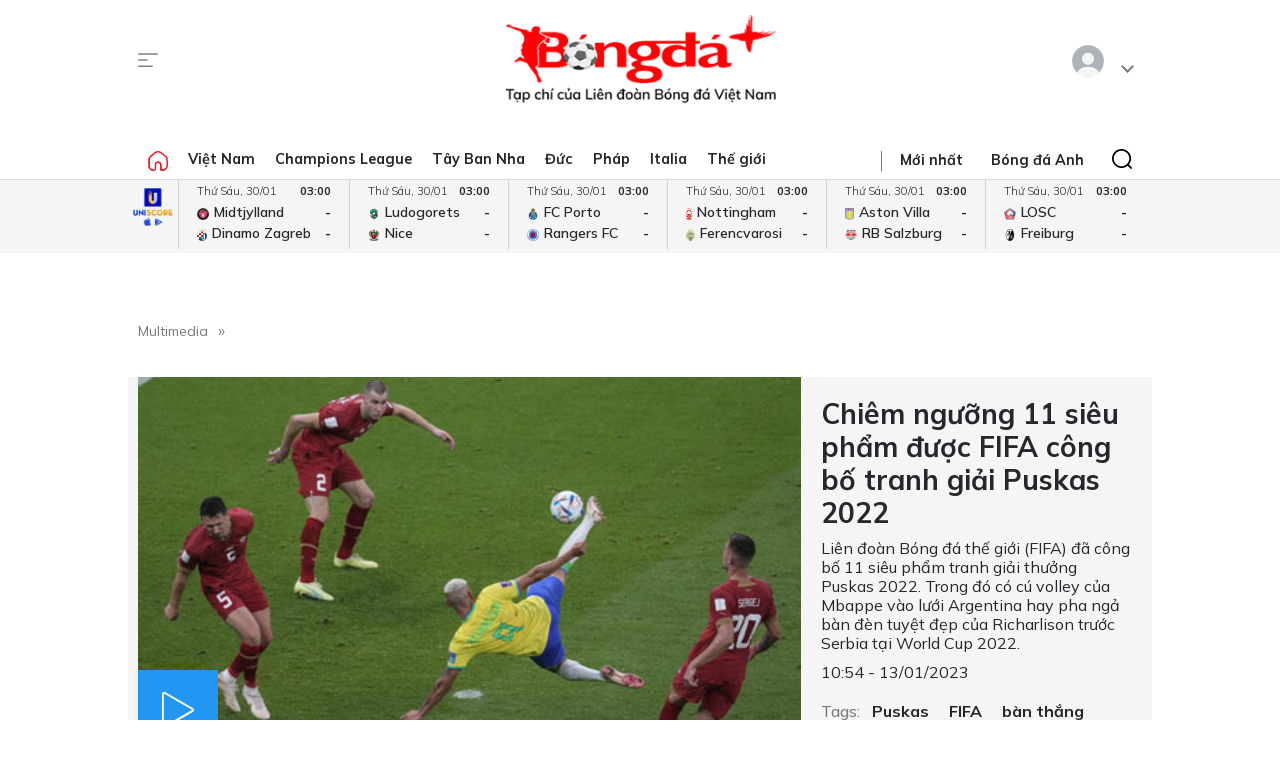

--- FILE ---
content_type: text/html; charset=utf-8
request_url: https://bongdaplus.vn/video/chiem-nguong-11-sieu-pham-duoc-fifa-cong-bo-tranh-giai-puskas-2022-738872301.html
body_size: 17269
content:
<!DOCTYPE html>
<html lang="en">
<head>
    <title> - Bongdaplus.vn</title>
    
    
    <meta name="MobileOptimized" content="100" />
    <meta name="viewport" content="width=device-width, initial-scale=1" />
    <meta http-equiv="Content-Type" content="text/html; charset=UTF-8" />
    <meta http-equiv="content-language" content="vi" />
    <meta http-equiv="refresh" content="300" />
    <meta property="fb:pages" content="1738672379699789" />
    <meta property="dable:item_id" content="2015111202028" />
    <meta property="og:image" itemprop="thumbnailUrl" content="https://bongdaplus.vn/img/logo-daily.png" />
    <link href="/favicon.ico" rel="shortcut icon" type="image/x-icon" />
    <link href="/favicon.svg" rel="icon" sizes="any" type="image/svg+xml" />
    <link href="/apple-touch-icon.png" rel="apple-touch-icon" />
    <!--iPhone icons-->
    <link href="/logo-57.png" rel="apple-touch-icon-precomposed" sizes="57x57" />
    <link href="/logo-114.png" rel="apple-touch-icon-precomposed" sizes="114x114" />
    <!--iPad icons-->
    <link href="/logo-72.png" rel="apple-touch-icon-precomposed" sizes="72x72" />
    <link href="/logo-114.png" rel="apple-touch-icon-precomposed" sizes="114x114" />
    <!--Android icon-->
    <link href="/logo-114.png" rel="apple-touch-icon-precomposed" sizes="1x1" />
    <!--Symbian icon-->
    <link href="/logo-57.png" rel="nokia-touch-icon" sizes="57x57" />
    <link rel="preconnect" href="https://fonts.googleapis.com">
    <link rel="preconnect" href="https://fonts.gstatic.com" crossorigin>
    <link href="https://fonts.googleapis.com/css2?family=Mulish:ital,wght@0,200;0,300;0,400;0,500;0,600;0,700;0,800;0,900;1,200;1,300;1,400;1,500;1,600;1,700;1,800&display=swap" rel="stylesheet">
    <link href="https://fonts.googleapis.com/css2?family=Noto+Serif:ital,wght@0,200;0,300;0,400;0,500;0,600;0,700;0,800;0,900;1,200;1,300;1,400;1,500;1,600;1,700;1,800;1,900&display=swap" rel="stylesheet">
    <link href="/css/premium.css?id=0000&amp;v=jn6Fg4JPzk44yWhUwxzzWle1mQl2yjnAh7QwNj0ww74" rel="stylesheet">

    <script async src="https://www.googletagmanager.com/gtag/js?id=UA-20374657-1"></script>
    <script>
        window.dataLayer = window.dataLayer || [];
        function gtag() { dataLayer.push(arguments); }
        gtag('js', new Date());

        gtag('config', 'UA-20374657-1');
    </script>
    <!-- Google tag (gtag.js) -->
    <script async src="https://www.googletagmanager.com/gtag/js?id=G-Y1DBNQWMVW"></script>
    <script>
        window.dataLayer = window.dataLayer || [];
        function gtag() { dataLayer.push(arguments); }
        gtag('js', new Date());

        gtag('config', 'G-Y1DBNQWMVW');
    </script>

    <script async src="https://static.amcdn.vn/tka/cdn.js" type="text/javascript"></script>
    <script>var arfAsync = arfAsync || [];</script>
    <script id="arf-core-js" onerror="window.arferrorload=true;" src="//media1.admicro.vn/cms/Arf.min.js" async></script>
            <script async src="https://pagead2.googlesyndication.com/pagead/js/adsbygoogle.js?client=ca-pub-3619133031508264" crossorigin="anonymous"></script>
</head>
<body>
    <script type="application/ld+json">
        {
        "@context": "https://schema.org",
        "@type": "Organization",
        "name": "TẠP CHÍ ĐIỆN TỬ BÓNG ĐÁ - BONGDAPLUS",
        "url": "https://bongdaplus.vn",
        "logo": "https://bongdaplus.vn/img/logo.png",
        "contactPoint": {
        "@type": "ContactPoint",
        "telephone": "(84.24)35541188",
        "contactType": "customer service",
        "areaServed": "VN",
        "availableLanguage": "Vietnamese"
        },
        "sameAs": [
        "https://www.facebook.com/baobongda",
        "https://www.youtube.com/channel/UCuyU6XdKPAjLBQ3l8xvTH1A",
        "https://bongdaplus.vn",
        "https://www.pinterest.com/bongdaplus",
        "https://soundcloud.com/baobongda"
        ]
        }
    </script>
    <header>
        <center><div id="ADMTOP" class="banner admob" banner-adpos="top"></div></center>

<div class="cont-wrap">
    <div class="mmnu-nav">
        <button class="ico mnu-sch mmnu-trigger hide-w"></button>
        <button class="ico menubar mmnu-trigger hide-m"></button>
        <button class="ico close mmnu-closer hide"></button>
    </div>
    <a class="logo" href="/"></a>
    <button class="ico bell hide-w hide"></button>

    <div class="authen-nav dropper">
        <a class="member">
            <span class="avatar">
            </span>
        </a>
        <div class="drop-down rgt">
            <ul class="lst">
                
    <li><a href="#" data-showpaner="#loginview">Đăng nhập</a></li>
    <li><a href="https://member.bongdaplus.vn/Identity/Account/Register?returnUrl=%2F" target="_blank">Tạo tài khoản</a></li>


            </ul>
        </div>
    </div>
</div>
    </header>
    <input type="hidden" id="catrefid" value="video" />
<input type="hidden" id="objectid" value="73887" />
<input type="hidden" id="objecttype" value="1" />
<input type="hidden" id="parentid" value="0" />
<input type="hidden" id="commentnum" value="0" />
<img src="/imgthumbnail/73887/1/1" alt="" height="0" width="0" />

            <main>
                <div class="nav-menu">
    <div class="menu-bar">
        <div class="cont-wrap">
            <div class="menu-side">
                <ul class="bar-w">
                    <li><a class="ico home" href="/"></a></li>
                            <li class="popover">
                                <a title="Việt Nam" href="/bong-da-viet-nam">Việt Nam</a>
                                <div class="drop-down">
                                    <ul class="lst">
                                            <li><a title="V-League" href="/v-league">V-League</a></li>
                                            <li><a title="Hạng Nhất" href="/hang-nhat-quoc-gia">Hạng Nhất</a></li>
                                            <li><a title="Cúp Quốc gia" href="/cup-quoc-gia">Cúp Quốc gia</a></li>
                                            <li><a title="ĐTQG" href="/doi-tuyen-quoc-gia-viet-nam">ĐTQG</a></li>
                                            <li><a title="Bóng đá Nữ" href="/bong-da-nu-viet-nam">Bóng đá Nữ</a></li>
                                            <li><a title="U17 Quốc gia" href="/u17-viet-nam">U17 Quốc gia</a></li>
                                            <li><a title="Futsal" href="/futsal">Futsal</a></li>
                                            <li><a title="Phong trào" href="/bong-da-phong-trao">Phong trào</a></li>
                                            <li><a title="Các đội tuyển trẻ" href="/cac-doi-tuyen-tre-viet-nam">Các đội tuyển trẻ</a></li>
                                            <li><a title="Tin khác" href="/tin-khac">Tin khác</a></li>
                                            <li><a title="U19 Quốc Gia" href="/u19-viet-nam">U19 Quốc Gia</a></li>
                                            <li><a title="Đơn vị Kết nghĩa" href="/ket-nghia-anh-em">Đơn vị Kết nghĩa</a></li>
                                            <li><a title="U21 Quốc Gia" href="/u21-viet-nam">U21 Quốc Gia</a></li>
                                    </ul>
                                </div>
                            </li>
                            <li><a title="Champions League" href="/champions-league-cup-c1">Champions League</a></li>
                            <li class="popover">
                                <a title="Tây Ban Nha" href="/bong-da-tay-ban-nha">Tây Ban Nha</a>
                                <div class="drop-down">
                                    <ul class="lst">
                                            <li><a title="VĐQG Tây Ban Nha" href="/la-liga">VĐQG Tây Ban Nha</a></li>
                                            <li><a title="Cúp Nhà Vua" href="/cup-nha-vua-tay-ban-nha">Cúp Nhà Vua</a></li>
                                            <li><a title="Đội tuyển TBN" href="/doi-tuyen-tay-ban-nha">Đội tuyển TBN</a></li>
                                    </ul>
                                </div>
                            </li>
                            <li class="popover">
                                <a title="Đức" href="/bong-da-duc">Đức</a>
                                <div class="drop-down">
                                    <ul class="lst">
                                            <li><a title="VĐQG Đức" href="/bundesliga">VĐQG Đức</a></li>
                                            <li><a title="Cúp Quốc gia Đức" href="/cup-quoc-gia-duc">Cúp Quốc gia Đức</a></li>
                                            <li><a title="Đội tuyển Đức" href="/doi-tuyen-duc">Đội tuyển Đức</a></li>
                                    </ul>
                                </div>
                            </li>
                            <li class="popover">
                                <a title="Pháp" href="/bong-da-phap">Pháp</a>
                                <div class="drop-down">
                                    <ul class="lst">
                                            <li><a title="VĐQG Pháp" href="/ligue-1">VĐQG Pháp</a></li>
                                            <li><a title="Cúp Quốc gia Pháp" href="/cup-quoc-gia-phap">Cúp Quốc gia Pháp</a></li>
                                            <li><a title="Đội tuyển Pháp" href="/doi-tuyen-phap">Đội tuyển Pháp</a></li>
                                    </ul>
                                </div>
                            </li>
                            <li class="popover">
                                <a title="Italia" href="/bong-da-y">Italia</a>
                                <div class="drop-down">
                                    <ul class="lst">
                                            <li><a title="VĐQG Italia" href="/serie-a">VĐQG Italia</a></li>
                                            <li><a title="Coppa Italia" href="/coppa-italia">Coppa Italia</a></li>
                                            <li><a title="Đội tuyển Italia" href="/doi-tuyen-y">Đội tuyển Italia</a></li>
                                    </ul>
                                </div>
                            </li>
                            <li class="popover">
                                <a title="Thế giới" href="/bong-da-the-gioi">Thế giới</a>
                                <div class="drop-down">
                                    <ul class="lst">
                                            <li><a title="Giao hữu" href="/giao-huu-bong-da">Giao hữu</a></li>
                                            <li><a title="World Cup" href="/world-cup">World Cup</a></li>
                                            <li><a title="Điểm tin" href="/diem-tin">Điểm tin</a></li>
                                            <li><a title="FIFA Club World Cup" href="/fifa-club-world-cup">FIFA Club World Cup</a></li>
                                            <li><a title="Confed Cup" href="/confed-cup">Confed Cup</a></li>
                                    </ul>
                                </div>
                            </li>
                    <li><a title="Nhận định bóng đá" href="/nhan-dinh-bong-da-tags">Nhận định</a></li>
                    <li><a title="Thể thao" href="/the-thao">Thể thao</a></li>
                    <li><a title="Multimedia" href="/video">Multimedia</a></li>
                    <li class="hide"><a title="Bongdaplus Premium" href="/premium">Premium <i class="ico crown"></i></a></li>
                </ul>
            </div>
            <div class="menu-nav">
                <a class="ico home hide-w" href="/"></a>
                <ul class="nav">
                    <li class="hide-m"><i class="sepr"></i></li>
                    <li><a href="/tin-moi">Mới nhất</a></li>
                    <li class="hide-w"><a title="Bongdaplus Premium" href="/premium">Premium <i class="ico crown"></i></a></li>
                        <li><a title="Anh" href="/bong-da-anh">Bóng đá Anh</a></li>
                        <li class="hide-w"><a title="Việt Nam" href="/bong-da-viet-nam">Việt Nam</a></li>
                        <li class="hide-w"><a title="Champions League" href="/champions-league-cup-c1">Champions League</a></li>
                        <li class="hide-w"><a title="Tây Ban Nha" href="/bong-da-tay-ban-nha">Tây Ban Nha</a></li>
                        <li class="hide-w"><a title="Đức" href="/bong-da-duc">Đức</a></li>
                        <li class="hide-w"><a title="Pháp" href="/bong-da-phap">Pháp</a></li>
                        <li class="hide-w"><a title="Italia" href="/bong-da-y">Italia</a></li>
                        <li class="hide-w"><a title="Thế giới" href="/bong-da-the-gioi">Thế giới</a></li>
                    <li class="hide-w"><a title="Nhận định" href="/nhan-dinh-bong-da-tags">Nhận định</a></li>
                    <li class="hide-w"><a title="Thể thao" href="/the-thao">Thể thao</a></li>
                    <li class="hide-w"><a title="Multimedia" href="/video">Multimedia</a></li>
                    <li class="hide-w"><a title="Chuyển nhượng" href="/chuyen-nhuong">Chuyển nhượng</a></li>
                </ul>
                <div class="srch-bar hide-m">
                    <button class="ico close"></button>
                    <form class="srch-form" action="/tim-kiem">
                        <input class="pattern toggler" name="q" type="text" placeholder="Nhập nội dung cần tìm" />
                    </form>
                </div>
            </div>
        </div>
    </div>
    <div class="clr"></div>
</div>
<div class="mob-menu">
    <div class="mmnu-cap">
        <button class="ico close" data-action="hide"></button>
        <a class="logo" href="/"></a>
    </div>
    <form class="mmnu-sch " action="/tim-kiem">
        <input type="text" name="q">
        <button class="ico search" type="submit"></button>
    </form>
    <div class="mmnu-lst">
        <div class="menu-row">
            <ul class="bar">
                <li class="exp">
                    <a class="major" title="Tin mới nhất" href="/tin-moi"><span class="ico blinkr"></span> Mới nhất</a>
                </li>
                <li>
                    <ul class="lst">
                        <li><a class="fst" title="Nhận định Bóng đá" href="/nhan-dinh-bong-da-tags">Nhận định</a></li>
                    </ul>
                </li>
                <li class="exp"></li>
                <li class="exp"><a class="major" title="Bóng đá Plus Premium" href="/premium">Bóng đá Premium <i class="ico crown"></i></a></li>
                <li>
                    <ul class="lst">
                        <li><a class="fst" title="Bóng đá Việt Nam" href="/bong-da-viet-nam">Bóng đá Việt Nam</a></li>
                        <li><a title="Đội tuyển Việt Nam" href="/doi-tuyen-quoc-gia-viet-nam">Đội tuyển Việt Nam</a></li>
                        <li><a title="V.League" href="/v-league">V.League</a></li>
                        <li><a title="Hạng Nhất" href="/hang-nhat-viet-nam">Hạng Nhất</a></li>
                        <li><a title="Cúp Quốc gia" href="/cup-quoc-gia-viet-nam">Cúp Quốc gia</a></li>
                        <li><a title="Bóng đá nữ" href="/bong-da-nu-viet-nam">Bóng đá nữ</a></li>
                        <li><a title="Futsal" href="/futsal">Futsal</a></li>
                        <li><a title="Phong trào" href="/bong-da-phong-trao">Phong trào</a></li>
                        <li><a title="Chuyển nhượng V.League" href="/tin-chuyen-nhuong-v-league">Chuyển nhượng</a></li>
                    </ul>
                </li>
                <li>
                    <ul class="lst">
                        <li><a class="fst" title="Bóng đá Anh" href="/bong-da-anh">Bóng đá Anh</a></li>
                        <li><a title="Đội tuyển Anh" href="/doi-tuyen-anh">Đội tuyển Anh</a></li>
                        <li><a title="Ngoại hạng Anh" href="/ngoai-hang-anh">Ngoại hạng Anh</a></li>
                        <li><a title="FA Cup" href="/fa-cup">FA Cup</a></li>
                        <li><a title="League Cup" href="/cup-lien-doan-anh">League Cup</a></li>
                    </ul>
                    <div class="clx"></div>
                    <ul class="lst">
                        <li><a class="fst" title="Tây Ban nha" href="/bong-da-tay-ban-nha">Tây Ban nha</a></li>
                        <li><a title="Đội tuyển TBN" href="/doi-tuyen-tay-ban-nha">Đội tuyển TBN</a></li>
                        <li><a title="La Liga" href="/la-liga">La Liga</a></li>
                        <li><a title="Cúp Nhà Vua" href="/cup-nha-vua-tay-ban-nha">Cúp Nhà Vua</a></li>
                    </ul>
                </li>
                <li class="exp"></li>
                <li>
                    <ul class="lst">
                        <li><a class="fst" title="Bóng đá Pháp" href="/bong-da-phap">Bóng đá Pháp</a></li>
                        <li><a title="Đội tuyển Pháp" href="/doi-tuyen-phap">Đội tuyển Pháp</a></li>
                        <li><a title="Ligue 1" href="/ligue-1">Ligue 1</a></li>
                        <li><a title="Cúp QG Pháp" href="/cup-quoc-gia-phap">Cúp QG Pháp</a></li>
                        <li><a title="Cúp Liên đoàn Pháp" href="/cup-lien-doan-phap-tags">Cúp Liên đoàn Pháp</a></li>
                    </ul>
                </li>
                <li>
                    <ul class="lst">
                        <li><a class="fst" href="#">Bóng đá Khu vực</a></li>
                        <li><a title="Asian Cup" href="/asian-cup">Asian Cup</a></li>
                        <li><a title="Asian Games" href="/asian-games">Asian Games</a></li>
                        <li><a title="AFF Cup" href="/aff-cup">AFF Cup</a></li>
                        <li><a title="SEA Games" href="/sea-games">SEA Games</a></li>
                    </ul>
                </li>
                <li class="exp"></li>
                <li>
                    <ul class="lst">
                        <li><a class="fst" title="Bóng đá Italia" href="/bong-da-y">Bóng đá Italia</a></li>
                        <li><a title="Đội tuyển Italia" href="/doi-tuyen-y">Đội tuyển Italia</a></li>
                        <li><a title="Serie A" href="/serie-a">Serie A</a></li>
                        <li><a title="Coppa Italia" href="/coppa-italia">Coppa Italia</a></li>
                    </ul>
                </li>
                <li>
                    <ul class="lst">
                        <li><a class="fst" title="Bóng đá Đức" href="/bong-da-duc">Bóng đá Đức</a></li>
                        <li><a title="Đội tuyển Đức" href="/doi-tuyen-duc">Đội tuyển Đức</a></li>
                        <li><a title="Bundesliga" href="/bundesliga">Bundesliga</a></li>
                        <li><a title="Cúp QG Đức" href="/cup-quoc-gia-duc">Cúp QG Đức</a></li>
                    </ul>
                </li>
                <li class="exp"></li>
                <li>
                    <ul class="lst">
                        <li><a class="fst" href="#">Nội dung Đặc biệt</a></li>
                        <li><a title="Big Story" href="/emagazine">Big Story</a></li>
                        <li><a title="X-File" href="/x-file">X-File</a></li>
                        <li><a title="Infographic" href="/infographic">Infographic</a></li>
                        <li><a title="Interactive" href="/interactive">Interactive</a></li>
                    </ul>
                </li>
                <li>
                    <ul class="lst">
                        <li><a class="fst" href="#">Giải đấu CLB</a></li>
                        <li><a title="Champions Leage" href="/champions-league-cup-c1">Champions League</a></li>
                        <li><a title="Europa League" href="/europa-league">Europa League</a></li>
                        <li><a title="Club World Cup" href="/fifa-club-world-cup-tags">Club World Cup</a></li>
                        <li><a title="Europa Conference League" href="/europa-conference-league">Europa Conf League</a></li>
                    </ul>
                </li>
                <li class="exp"></li>
                <li>
                    <ul class="lst">
                        <li><a class="fst" href="#">Chuyên đề</a></li>
                        <li><a title="Tin chuyển nhượng" href="/tin-chuyen-nhuong">Chuyển nhượng</a></li>
                        <li><a title="Hậu trường bóng đá" href="/hau-truong-bong-da">Hậu trường</a></li>
                        <li><a title="Điểm tin" href="/diem-tin">Điểm tin</a></li>
                        <li><a title="Showbiz Ngôi sao" href="/ngoi-sao-showbiz">Showbiz Ngôi sao</a></li>
                        <li><a title="Góc check var" href="/goc-check-var">Góc check var</a></li>
                        <li><a title="Đam mê" href="/dam-me">Đam mê</a></li>
                    </ul>
                </li>
                <li>
                    <ul class="lst">
                        <li><a class="fst" href="#">Đội tuyển</a></li>
                        <li><a title="World Cup nữ 2028" href="/world-cup-nu-2023-tags">World Cup nữ 2028</a></li>
                        <li><a title="World Cup" href="/world-cup">World Cup</a></li>
                        <li><a title="European Championship 2028" href="/euro-cup-chau-au">EURO 2028</a></li>
                        <li><a title="Nations League" href="/nations-league">Nations League</a></li>
                        <li><a title="Copa America" href="/copa-america">Copa America</a></li>
                        <li><a title="CAN" href="/can">CAN</a></li>
                        <li><a title="Olympic 2028" href="/olympic">Olympic 2028</a></li>
                    </ul>
                </li>
                <li class="exp"></li>
                <li>
                    <ul class="lst">
                        <li><a class="fst" title="Multimedia" href="/video">Multimedia</a></li>
                    </ul>
                </li>
                <li>
                    <ul class="lst">
                        <li>&nbsp;</li>
                    </ul>
                </li>
                <li class="exp"></li>
                <li>
                    <ul class="lst">
                        <li><a class="fst" href="/lich-thi-dau-bong-da">Lịch thi đấu</a></li>
                        <li class="hide-m"><a href="/lich-thi-dau-bong-da?bong-da-viet-nam" title="Lịch thi đấu V.League">V.League</a></li>
                        <li class="hide-m"><a href="/lich-thi-dau-bong-da?bong-da-anh" title="Lịch thi đấu Ngoại hạng Anh">Ngoại hạng Anh</a></li>
                        <li class="hide-m"><a href="/lich-thi-dau-bong-da?bong-da-phap" title="Lịch thi đấu Ligue 1 Pháp">Ligue 1</a></li>
                        <li class="hide-m"><a href="/lich-thi-dau-bong-da?bong-da-tay-ban-nha" title="Lịch thi đấu La Liga Tây Ban Nha">La Liga</a></li>
                        <li class="hide-m"><a href="/lich-thi-dau-bong-da?bong-da-duc" title="Lịch thi đấu Bundesliga Đức">Bundesliga</a></li>
                        <li class="hide-m"><a href="/lich-thi-dau-bong-da?bong-da-y" title="Lịch thi đấu Serie A Italia">Serie A</a></li>
                        <li class="hide-m"><a href="/lich-thi-dau-bong-da?champions-league-cup-c1" title="Lịch thi đấu Champions League">Champions League</a></li>
                        <li class="hide-m"><a href="/lich-thi-dau-bong-da?europa-league" title="Lịch thi đấu Europa League">Europa League</a></li>
                    </ul>
                </li>
                <li>
                    <ul class="lst">
                        <li><a class="fst" href="/bang-xep-hang-bong-da">Bảng xếp hạng</a></li>
                        <li class="hide-m"><a href="/bang-xep-hang-bong-da?bong-da-viet-nam" title="Bảng xếp hạng V.League">V.League</a></li>
                        <li class="hide-m"><a href="/bang-xep-hang-bong-da?bong-da-anh" title="Bảng xếp hạng Ngoại hạng Anh">Ngoại hạng Anh</a></li>
                        <li class="hide-m"><a href="/bang-xep-hang-bong-da?bong-da-phap" title="Bảng xếp hạng Ligue 1 Pháp">Ligue 1</a></li>
                        <li class="hide-m"><a href="/bang-xep-hang-bong-da?bong-da-tay-ban-nha" title="Bảng xếp hạng La Liga Tây Ban Nha">La Liga</a></li>
                        <li class="hide-m"><a href="/bang-xep-hang-bong-da?bong-da-duc" title="Bảng xếp hạng Bundesliga Đức">Bundesliga</a></li>
                        <li class="hide-m"><a href="/bang-xep-hang-bong-da?bong-da-y" title="Bảng xếp hạng Serie A Italia">Serie A</a></li>
                        <li class="hide-m"><a href="/bang-xep-hang-bong-da?champions-league-cup-c1" title="Bảng xếp hạng Champions League">Champions League</a></li>
                        <li class="hide-m"><a href="/bang-xep-hang-bong-da?europa-league" title="Bảng xếp hạng Europa League">Europa League</a></li>
                    </ul>
                </li>
                <li class="exp"></li>
                <li><a class="caption" href="https://phui.bongdaplus.vn" target="_blank">Bóng đá phủi</a></li>
                <li><a class="caption" href="/tennis">Tennis</a></li>
                <li><a class="caption" href="/esports">Esports</a></li>
                <li><a class="caption" href="/the-thao">Thể thao +</a></li>
            </ul>
        </div>
    </div>
    <div class="mmnu-end tx-cen">
        <p>Bóng Đá Plus trên MXH</p>
        <ul class="bar social-lnk">
            <li class="hide-m">Theo dõi thông tin</li>
            <li><a class="ico fb-lnk" target="_blank" href="https://www.facebook.com/BaoBongDa/"></a></li>
            <li><a class="ico yt-lnk" target="_blank" href="https://www.youtube.com/channel/UCF0VFBZu-5SRJXMV_FMysEA"></a></li>
        </ul>
    </div>
</div>
<div class="mega-menu">
    <div class="cont-wrap">
        <div class="menu-row">
            <ul class="bar">
                <li><a class="caption" title="Tin mới nhất" href="/tin-moi">Mới nhất</a></li>
                <li>
                    <ul class="lst">
                        <li><a class="fst" title="Bóng đá Việt Nam" href="/bong-da-viet-nam">Bóng đá Việt Nam</a></li>
                        <li><a title="Đội tuyển Việt Nam" href="/doi-tuyen-quoc-gia-viet-nam">Đội tuyển Việt Nam</a></li>
                        <li><a title="V.League" href="/v-league">V.League</a></li>
                        <li><a title="Hạng Nhất" href="/hang-nhat-viet-nam">Hạng Nhất</a></li>
                        <li><a title="Cúp Quốc gia" href="/cup-quoc-gia-viet-nam">Cúp Quốc gia</a></li>
                        <li><a title="Cúp châu Á" href="/asian-cup">Cúp châu Á</a></li>
                        <li><a title="Bóng đá nữ" href="/bong-da-nu-viet-nam">Bóng đá nữ</a></li>
                        <li><a title="Futsal" href="/futsal">Futsal</a></li>
                        <li><a title="Phong trào" href="/bong-da-phong-trao">Phong trào</a></li>
                        <li><a title="Chuyển nhượng V.League" href="/tin-chuyen-nhuong-v-league">Chuyển nhượng V.League</a></li>
                        <li><a title="Tin khác" href="/tin-khac">Tin khác</a></li>
                    </ul>
                </li>

                <li>
                    <ul class="lst">
                        <li><a class="fst" title="Bóng đá Anh" href="/bong-da-anh">Bóng đá Anh</a></li>
                        <li><a title="Đội tuyển Anh" href="/doi-tuyen-anh">Đội tuyển Anh</a></li>
                        <li><a title="Ngoại hạng Anh" href="/ngoai-hang-anh">Ngoại hạng Anh</a></li>
                        <li><a title="FA Cup" href="/fa-cup">FA Cup</a></li>
                        <li><a title="League Cup" href="/cup-lien-doan-anh">League Cup</a></li>
                    </ul>
                    <div class="clx"></div>
                    <ul class="lst">
                        <li><a class="fst" href="#">Giải đấu CLB</a></li>
                        <li><a title="Champions Leage" href="/champions-league-cup-c1">Champions League</a></li>
                        <li><a title="Europa League" href="/europa-league">Europa League</a></li>
                        <li><a title="Club World Cup" href="/fifa-club-world-cup-tags">Club World Cup</a></li>
                        <li><a title="Europa Conference League" href="/europa-conference-league">Europa Conference League</a></li>
                    </ul>
                </li>

                <li>
                    <ul class="lst">
                        <li><a class="fst" title="Bóng đá Italia" href="/bong-da-y">Bóng đá Italia</a></li>
                        <li><a title="Đội tuyển Italia" href="/doi-tuyen-y">Đội tuyển Italia</a></li>
                        <li><a title="Serie A" href="/serie-a">Serie A</a></li>
                        <li><a title="Coppa Italia" href="/coppa-italia">Coppa Italia</a></li>
                    </ul>
                    <div class="clx"></div>
                    <ul class="lst">
                        <li><a class="fst" href="#">Đội tuyển</a></li>
                        <li><a title="World Cup nữ 2028" href="/world-cup-nu-2023-tags">World Cup nữ 2028</a></li>
                        <li><a title="World Cup" href="/world-cup">World Cup</a></li>
                        <li><a title="European Championship 2028" href="/euro-cup-chau-au">EURO 2028</a></li>
                        <li><a title="Nations League" href="/nations-league">Nations League</a></li>
                        <li><a title="Copa America" href="/copa-america">Copa America</a></li>
                        <li><a title="CAN" href="/can">CAN</a></li>
                        <li><a title="Olympic" href="/olympic">Olympic 2024</a></li>
                    </ul>
                </li>

                <li>
                    <ul class="lst">
                        <li><a class="fst" title="Bóng đá Pháp" href="/bong-da-phap">Bóng đá Pháp</a></li>
                        <li><a title="Đội tuyển Pháp" href="/doi-tuyen-phap">Đội tuyển Pháp</a></li>
                        <li><a title="Ligue 1" href="/ligue-1">Ligue 1</a></li>
                        <li><a title="Cúp QG Pháp" href="/cup-quoc-gia-phap">Cúp QG Pháp</a></li>
                        <li><a title="Cúp Liên đoàn Pháp" href="/cup-lien-doan-phap-tags">Cúp Liên đoàn Pháp</a></li>
                    </ul>
                    <div class="clx"></div>
                    <ul class="lst">
                        <li><a class="fst" href="#">Khu vực</a></li>
                        <li><a title="Asian Cup" href="/asian-cup">Asian Cup</a></li>
                        <li><a title="Asian Games" href="/asian-games">Asian Games</a></li>
                        <li><a title="AFF Cup" href="/aff-cup">AFF Cup</a></li>
                        <li><a title="SEA Games" href="/sea-games">SEA Games</a></li>
                    </ul>
                </li>

                <li>
                    <ul class="lst">
                        <li><a class="fst" title="Tây Ban nha" href="/bong-da-tay-ban-nha">Tây Ban nha</a></li>
                        <li><a title="Đội tuyển TBN" href="/doi-tuyen-tay-ban-nha">Đội tuyển TBN</a></li>
                        <li><a title="La Liga" href="/la-liga">La Liga</a></li>
                        <li><a title="Cúp Nhà Vua" href="/cup-nha-vua-tay-ban-nha">Cúp Nhà Vua</a></li>
                    </ul>
                    <div class="clx"></div>
                    <ul class="lst">
                        <li><a class="fst" href="#">Chuyên đề</a></li>
                        <li><a title="Tin chuyển nhượng" href="/tin-chuyen-nhuong">Chuyển nhượng</a></li>
                        <li><a title="Hậu trường bóng đá" href="/hau-truong-bong-da">Hậu trường</a></li>
                        <li><a title="Điểm tin" href="/diem-tin">Điểm tin</a></li>
                        <li><a title="Showbiz Ngôi sao" href="/ngoi-sao-showbiz">Showbiz Ngôi sao</a></li>
                        <li><a title="Góc check var" href="/goc-check-var">Góc check var</a></li>
                        <li><a title="Đam mê" href="/dam-me">Đam mê</a></li>
                    </ul>
                </li>

                <li>
                    <ul class="lst">
                        <li><a class="fst" title="Bóng đá Đức" href="/bong-da-duc">Bóng đá Đức</a></li>
                        <li><a title="Đội tuyển Đức" href="/doi-tuyen-duc">Đội tuyển Đức</a></li>
                        <li><a title="Bundesliga" href="/bundesliga">Bundesliga</a></li>
                        <li><a title="Cúp QG Đức" href="/cup-quoc-gia-duc">Cúp QG Đức</a></li>
                    </ul>
                    <div class="clx"></div>
                    <ul class="lst">
                        <li><a class="fst" href="#">Đặc biệt</a></li>
                        <li><a title="Big Story" href="/emagazine">Big Story</a></li>
                        <li><a title="X-File" href="/x-file">X-File</a></li>
                        <li><a title="Infographic" href="/infographic">Infographic</a></li>
                        <li><a title="Interactive" href="/interactive">Interactive</a></li>
                    </ul>
                </li>
            </ul>
        </div>

        <div class="menu-row">
            <ul class="bar">
                <li>&nbsp;</li>
                <li><a title="Thông tin bóng đá" href="/thong-tin-bong-da">Thông tin bóng đá</a></li>
                <li><a title="Tin chuyển nhượng" href="/tin-chuyen-nhuong">Tin chuyển nhượng</a></li>
            </ul>
        </div>

        <div class="menu-row">
            <ul class="bar">
                <li>&nbsp;</li>
                <li><a class="caption" title="Nhận định Bóng đá" href="/nhan-dinh-bong-da-tags">Nhận định</a></li>
                <li><a class="caption" title="Multimedia" href="/video">Multimedia</a></li>
                <li><a class="caption" title="Youtube" target="_blank" href="https://www.youtube.com/channel/UCF0VFBZu-5SRJXMV_FMysEA">Youtube</a></li>
                <li><a class="caption" title="Facebook fanpage" target="_blank" href="https://www.facebook.com/BaoBongDa">FB Fanpage</a></li>
                <li>
                    <a class="caption" title="Premium" href="/premium">Premium <i class="ico crown"></i></a>
                </li>
            </ul>
        </div>

        <div class="menu-row">
            <ul class="bar">
                <li><a class="caption" href="/lich-thi-dau-bong-da">Lịch thi đấu</a></li>
                <li>
                    <ul class="lst">
                        <li><a class="fst" href="/lich-thi-dau-bong-da">Lịch thi đấu hôm nay</a></li>
                        <li><a href="/lich-thi-dau-bong-da?bong-da-viet-nam" title="Lịch thi đấu V.League">V.League</a></li>
                        <li><a href="/lich-thi-dau-bong-da?bong-da-anh" title="Lịch thi đấu Ngoại hạng Anh">Ngoại hạng Anh</a></li>
                        <li><a href="/lich-thi-dau-bong-da?bong-da-phap" title="Lịch thi đấu Ligue 1 Pháp">Ligue 1</a></li>
                        <li><a href="/lich-thi-dau-bong-da?bong-da-tay-ban-nha" title="Lịch thi đấu La Liga Tây Ban Nha">La Liga</a></li>
                        <li><a href="/lich-thi-dau-bong-da?bong-da-duc" title="Lịch thi đấu Bundesliga Đức">Bundesliga</a></li>
                        <li><a href="/lich-thi-dau-bong-da?bong-da-y" title="Lịch thi đấu Serie A Italia">Serie A</a></li>
                        <li><a href="/lich-thi-dau-bong-da?champions-league-cup-c1" title="Lịch thi đấu Champions League">Champions League</a></li>
                        <li><a href="/lich-thi-dau-bong-da?europa-league" title="Lịch thi đấu Europa League">Europa League</a></li>
                    </ul>
                </li>

                <li>
                    <ul class="lst">
                        <li><a class="fst" href="/ket-qua-bong-da">Kết quả mới nhất</a></li>
                        <li><a href="/lich-thi-dau-bong-da?bong-da-viet-nam" title="Kết quả V.League">V.League</a></li>
                        <li><a href="/lich-thi-dau-bong-da?bong-da-anh" title="Kết quả Ngoại hạng Anh">Ngoại hạng Anh</a></li>
                        <li><a href="/lich-thi-dau-bong-da?bong-da-phap" title="Kết quả Ligue 1 Pháp">Ligue 1</a></li>
                        <li><a href="/lich-thi-dau-bong-da?bong-da-tay-ban-nha" title="Kết quả La Liga Tây Ban Nha">La Liga</a></li>
                        <li><a href="/lich-thi-dau-bong-da?bong-da-duc" title="Kết quả Bundesliga Đức">Bundesliga</a></li>
                        <li><a href="/lich-thi-dau-bong-da?bong-da-y" title="Kết quả Serie A Italia">Serie A</a></li>
                        <li><a href="/lich-thi-dau-bong-da?champions-league-cup-c1" title="Kết quả Champions League">Champions League</a></li>
                        <li><a href="/lich-thi-dau-bong-da?europa-league" title="Kết quả Europa League">Europa League</a></li>
                    </ul>
                </li>

                <li>
                    <ul class="lst">
                        <li><a class="fst" href="#">Bảng xếp hạng</a></li>
                        <li><a href="/bang-xep-hang-bong-da?bong-da-viet-nam" title="Bảng xếp hạng V.League">V.League</a></li>
                        <li><a href="/bang-xep-hang-bong-da?bong-da-anh" title="Bảng xếp hạng Ngoại hạng Anh">Ngoại hạng Anh</a></li>
                        <li><a href="/bang-xep-hang-bong-da?bong-da-phap" title="Bảng xếp hạng Ligue 1 Pháp">Ligue 1</a></li>
                        <li><a href="/bang-xep-hang-bong-da?bong-da-tay-ban-nha" title="Bảng xếp hạng La Liga Tây Ban Nha">La Liga</a></li>
                        <li><a href="/bang-xep-hang-bong-da?bong-da-duc" title="Bảng xếp hạng Bundesliga Đức">Bundesliga</a></li>
                        <li><a href="/bang-xep-hang-bong-da?bong-da-y" title="Bảng xếp hạng Serie A Italia">Serie A</a></li>
                        <li><a href="/bang-xep-hang-bong-da?champions-league-cup-c1" title="Bảng xếp hạng Champions League">Champions League</a></li>
                        <li><a href="/bang-xep-hang-bong-da?europa-league" title="Bảng xếp hạng Europa League">Europa League</a></li>
                    </ul>
                </li>

                <li>
                    <ul class="lst">
                        <li><a class="caption" href="https://phui.bongdaplus.vn" target="_blank">Bóng đá phủi</a></li>
                        <li><a class="caption" href="/tennis">Tennis</a></li>
                    </ul>
                </li>
                <li>
                    <ul class="lst">
                        <li><a class="caption" href="/esports">Esports</a></li>
                        <li><a class="caption" href="/the-thao">Thể thao +</a></li>
                    </ul>
                </li>

                <li>
                    <ul class="lst">
                        <li>
                            <div class="copyr">
                                <div class="splt hide-w"></div>
                                <p class="hide-w"><b class="allcap">Tạp chí Bóng Đá</b></p>
                                <p>
                                    Giấy phép số 48/GP-BTTTT cấp ngày 05/02/2020<br>
                                    Phụ trách toà soạn:<br /> <b>Nguyễn Xuân Vũ</b>
                                </p>
                                <a class="contact-showr" href="#">Thông tin tòa soạn</a>
                                <a class="contact-showr" href="#">Liên hệ quảng cáo</a>
                            </div>
                        </li>
                    </ul>
                </li>
            </ul>
        </div>
    </div>
</div>
<div class="menu-tags hide-w">
    <div class="today"></div>
    <div class="mtags">
            <a title="#U23ChâuÁ" href="/u23-chau-a-2026-tags">#U23ChâuÁ</a>
            <a title="#HighlightNHA" href="/video/highlight">#HighlightNHA</a>
            <a title="#PremierLeague" href="/ngoai-hang-anh">#PremierLeague</a>
    </div>
</div>

<div id="fxtSlideCover" class="fixt-strm" style="margin-bottom:5px;">
    <div class="cont-wrap">
        <a class="brand" href="https://admin.giaminhmedia.vn/www/delivery/cl.php?bannerid=1411&zoneid=328&sig=00439b318f70b23fb89aee9a34efe504cc25c54316e1fc5d57b2410f8d5d82ad&dest=https%3A%2F%2Funiscore.vn%2Fapp" target="_blank" rel="nofollow" style="margin-left:5px;">
            <img alt="" src="https://bongdaplus.vn/img/logouniscore-tiny.png">
        </a>
        <ul id="fxtSlide" class="nav"></ul>
    </div>
</div>

                    <div class="clz"></div>
                <div id="ADTOP" class="banner adweb admob" banner-adpos="top"></div>

                <section class="bread-crums">
                    <div class="clz"></div>
                    <div class="cont-wrap">
                        <div class="chain-navs">
                            <a href="/video">Multimedia</a>&raquo;
                        </div>
                    </div>
                </section>
                
<section class="media-box">
    <div class="clz"></div>
    <div class="cont-wrap video-box">
        <div class="row">
            <div class="col m12 w8 clip-box">
                <div class="play-box rbox">
                        <iframe src="/video-embed/738872301.html" frameborder="0" scrolling="no" allow="accelerometer; autoplay; encrypted-media" allowtransparency allowfullscreen></iframe>
                </div>
            </div>

            <div class="col m12 w4 clip-cont">
                <div class="ovrscrl">
                    <div class="clip-info">
                        <h1 class="title">Chiêm ngưỡng 11 siêu phẩm được FIFA công bố tranh giải Puskas 2022</h1>
                        <p class="desc">
                            Liên đoàn Bóng đá thế giới (FIFA) đã công bố 11 siêu phẩm tranh giải thưởng Puskas 2022. Trong đó có cú volley của Mbappe vào lưới Argentina hay pha ngả bàn đèn tuyệt đẹp của Richarlison trước Serbia tại World Cup 2022.
                        </p>

                        <div>10:54 - 13/01/2023</div>
                        <div class="editor"></div>
                        <div class="hash-tags">
                            <b>Tags:</b>
                                <a href="/video/puskas-tags">Puskas</a>
                                <a href="/video/fifa-tags">FIFA</a>
                                <a href="/video/ban-thang-tags">b&#xE0;n th&#x1EAF;ng</a>
                        </div>
                        <style>
    .emobar .emo:not(:empty) {
        background-position: left 10px top 50%;
        padding: 0 13px 0 36px;
    }
    .emobar .emo {
        border-radius: 16px;
        background-color: #d7d3d3;
        background-size: auto 18px;
        cursor: pointer;
        margin: 0 3px;
        padding: 0 16px;
        line-height: 32px;
        height: 32px;
    }
    .emopicked {
        border: solid 1px #767676;
    }
</style>
<div class="emobar tx-cen">
    <div class="clx"></div>
    <a class="emo like" onclick="btnNewsEmotion_click(1)" id="btnEmo1"> <span id="numemo1"></span></a>
    <a class="emo heart" onclick="btnNewsEmotion_click(2)" id="btnEmo2"> <span id="numemo2"></span></a>
    <a class="emo star" onclick="btnNewsEmotion_click(4)" id="btnEmo4"> <span id="numemo4"></span></a>
    <a class="emo comment" id="ncmt" href="#commenting" data-action="comment" data-act-only="true"></a>
</div>
                    </div>
                </div>
            </div>
        </div>
    </div>

    <div class="clx"></div>
    <div class="cont-view">
        



<style>
    .btnlikedislikecmt {
        border-radius: 9px;
        border: solid 1px #767676;
        background-color: #cecece;
    }

    sup {
        padding: 3px;
        position: initial;
        vertical-align: initial;
    }

    .TopComment {
        border: solid 1px #fdd835;
    }

        .TopComment .info .member {
            color: red;
        }

        .TopComment .info .avatar {
            border: solid 1px red;
        }

    .comment .summ .replyat {
        /*color: #1b5e20;*/
        display: inline-block;
        margin: 0 8px 0 0;
        font-weight: bold;
        /* text-decoration: underline; */
    }
</style>
<div id="postComment" class="comm-zone">
    <a class="anchor" name="#comments"></a>
    <div class="clz"></div>
    <div class="xcap">Bình luận</div>
    <div class="clz"></div>
    <div class="comm-post ">
    <div id="formcomment" class="comm-form">
        <label class="txt-fld">
                <textarea id="txtcomment_0" name="txtcomment_0" maxlength="1000" placeholder="Hãy chia sẻ suy nghĩ của bạn..." onclick="showcommentloginform();"></textarea>
        </label>
        <div class="actions">
            <button id="btnComment" class="btn btn-send base" onclick="btnComment_click(0,0)">Gửi</button>
        </div>
        <center><div class="cmterr"></div></center>
    </div>
    </div>
    <div class="clz"></div>
    <div class="comm-frame">
        <div id="NewsComments"></div>
        <div class="clz"></div>
        <div class="cat-news">
            <div id="btnloadviewmore" class="view-more hide"><a onclick="loadviewmorecomment();">Xem thêm</a></div>
        </div>
        <div class="clz"></div>
    </div>
</div>
    </div>
    <div class="clz"></div>
</section>


                    <section class="cat-news">
        <div class="cont-wrap">
            <div class="capt-cover">
                <div class="caption">Video liên quan</div>
                <button class="more-lnk"></button>
            </div>
            <div class="row flex">
                    <div class="col m12 w3">
                        <div class="news">
                            <a class="thumb" href="/video/pha-ghi-ban-kieu-bo-cap-xung-dang-gianh-giai-puskas-2021-616022102.html"><img alt="Pha ghi bàn kiểu bọ cạp xứng đáng giành giải Puskas 2021" src="https://cdn.bongdaplus.vn/assets/Media/2021/02/28/17/ghi-ban-kieu-bo-cap.jpg" /></a>
                            <a class="title" href="/video/pha-ghi-ban-kieu-bo-cap-xung-dang-gianh-giai-puskas-2021-616022102.html">Pha ghi bàn kiểu bọ cạp xứng đáng giành giải Puskas 2021</a>
                            <span class="info">
                                11:26 ng&#xE0;y 28/02/2021
                            </span>
                            <span class="info">
                            </span>
                        </div>
                    </div>
                    <div class="col m12 w3">
                        <div class="news">
                            <a class="thumb" href="/video/dang-tiec-voi-5-ban-thang-sieu-dep-lai-khong-the-gianh-giai-puskas-563632005.html"><img alt="Đáng tiếc với 5 bàn thắng siêu đẹp lại không thể giành giải Puskas" src="https://cdn.bongdaplus.vn/assets/Media/2020/05/06/17/sieupham480.jpg" /></a>
                            <a class="title" href="/video/dang-tiec-voi-5-ban-thang-sieu-dep-lai-khong-the-gianh-giai-puskas-563632005.html">Đáng tiếc với 5 bàn thắng siêu đẹp lại không thể giành giải Puskas</a>
                            <span class="info">
                                16:17 ng&#xE0;y 06/05/2020
                            </span>
                            <span class="info">
                            </span>
                        </div>
                    </div>
                    <div class="col m12 w3">
                        <div class="news">
                            <a class="thumb" href="/video/ban-thang-nhu-the-nao-ma-duoc-de-cu-tranh-giai-puskas-voi-messi-ibrahimovic-517451908.html"><img alt="Bàn thắng như thế nào mà được đề cử tranh giải Puskas với Messi, Ibrahimovic?" src="https://cdn.bongdaplus.vn/assets/Media/2019/08/27/14/quenvedo.jpg" /></a>
                            <a class="title" href="/video/ban-thang-nhu-the-nao-ma-duoc-de-cu-tranh-giai-puskas-voi-messi-ibrahimovic-517451908.html">Bàn thắng như thế nào mà được đề cử tranh giải Puskas với Messi, Ibrahimovic?</a>
                            <span class="info">
                                11:41 ng&#xE0;y 27/08/2019
                            </span>
                            <span class="info">
                            </span>
                        </div>
                    </div>
                    <div class="col m12 w3">
                        <div class="news">
                            <a class="thumb" href="/video/nhung-ban-thang-dep-nhat-tung-doat-giai-puskas-456201809.html"><img alt="Những bàn thắng đẹp nhất từng đoạt giải Puskas" src="https://cdn.bongdaplus.vn/assets/Media/2018/09/25/17/bestgoal481.jpg" /></a>
                            <a class="title" href="/video/nhung-ban-thang-dep-nhat-tung-doat-giai-puskas-456201809.html">Những bàn thắng đẹp nhất từng đoạt giải Puskas</a>
                            <span class="info">
                                14:08 ng&#xE0;y 25/09/2018
                            </span>
                            <span class="info">
                            </span>
                        </div>
                    </div>
                    <div class="col m12 w3">
                        <div class="news">
                            <a class="thumb" href="/video/nhung-ban-thang-lot-vao-de-cu-fifa-puskas-award-2017-396151709.html"><img alt="Những bàn thắng lọt vào đề cử FIFA Puskas Award 2017" src="https://cdn.bongdaplus.vn/assets/Media/2017/09/25/20/banthangdep.jpg" /></a>
                            <a class="title" href="/video/nhung-ban-thang-lot-vao-de-cu-fifa-puskas-award-2017-396151709.html">Những bàn thắng lọt vào đề cử FIFA Puskas Award 2017</a>
                            <span class="info">
                                15:06 ng&#xE0;y 28/09/2017
                            </span>
                            <span class="info">
                            </span>
                        </div>
                    </div>
            </div>
        </div>
        <div class="clz"></div>
    </section>



                <div class="clx"></div>
                <center><div id="ADHOT" class="banner adweb admob" banner-adpos="hot"></div></center>
                <div class="clx"></div>

                
<section class="cat-news">
    <div class="cont-wrap">
        <div class="capt-cover">
            <div class="caption">Video mới nhất</div>
            <button class="more-lnk"></button>
        </div>
        <div class="row flex">
                <div class="col m12 w3">
                    <div class="news">
                        <a class="thumb" href="/video/dinh-bac-tra-loi-mc-doi-danh-xung-tu-em-sang-chau-xuc-dong-len-nhan-giai-vdv-tre-cua-nam-913922601.html"><img alt="Đình Bắc trả lời MC, đổi danh xưng từ 'em' sang 'cháu', xúc động lên nhận giải VĐV trẻ của năm" src="https://cdn.bongdaplus.vn/assets/Media/2026/01/29/13/anhbacok.jpg" /></a>
                        <a class="title" href="/video/dinh-bac-tra-loi-mc-doi-danh-xung-tu-em-sang-chau-xuc-dong-len-nhan-giai-vdv-tre-cua-nam-913922601.html">Đình Bắc trả lời MC, đổi danh xưng từ 'em' sang 'cháu', xúc động lên nhận giải VĐV trẻ của năm</a>
                        <span class="info">
                             01 gi&#x1EDD; tr&#x1B0;&#x1EDB;c
                        </span>
                        <span class="info">
                        </span>
                    </div>
                </div>
                <div class="col m12 w3">
                    <div class="news">
                        <a class="thumb" href="/video/highlight-nam-dinh-vs-lion-city-sailors-3-0-giai-vo-dich-cac-clb-dong-nam-a-2025-26-913912601.html"><img alt="Highlight Nam Định vs Lion City Sailors: 3-0 (Giải vô địch các CLB Đông Nam Á 2025/26)" src="https://cdn.bongdaplus.vn/assets/Media/2026/01/29/13/Nam-Dinh-vs-Lion-City-3-0.jpg" /></a>
                        <a class="title" href="/video/highlight-nam-dinh-vs-lion-city-sailors-3-0-giai-vo-dich-cac-clb-dong-nam-a-2025-26-913912601.html">Highlight Nam Định vs Lion City Sailors: 3-0 (Giải vô địch các CLB Đông Nam Á 2025/26)</a>
                        <span class="info">
                             01 gi&#x1EDD; tr&#x1B0;&#x1EDB;c
                        </span>
                        <span class="info">
                        </span>
                    </div>
                </div>
                <div class="col m12 w3">
                    <div class="news">
                        <a class="thumb" href="/video/chiem-nguong-cu-dup-cua-xuan-son-vao-luoi-lion-city-913902601.html"><img alt="Chiêm ngưỡng cú đúp của Xuân Son vào lưới Lion City" src="https://cdn.bongdaplus.vn/assets/Media/2026/01/29/13/anhson.jpg" /></a>
                        <a class="title" href="/video/chiem-nguong-cu-dup-cua-xuan-son-vao-luoi-lion-city-913902601.html">Chiêm ngưỡng cú đúp của Xuân Son vào lưới Lion City</a>
                        <span class="info">
                             02 gi&#x1EDD; tr&#x1B0;&#x1EDB;c
                        </span>
                        <span class="info">
                        </span>
                    </div>
                </div>
                <div class="col m12 w3">
                    <div class="news">
                        <a class="thumb" href="/video/highlight-futsal-viet-nam-vs-futsal-lebanon-2-0-vong-bang-giai-futsal-chau-a-913892601.html"><img alt="Highlight Futsal Việt Nam vs Futsal Lebanon: 2-0 (Vòng bảng giải Futsal châu Á)" src="https://cdn.bongdaplus.vn/assets/Media/2026/01/29/13/FUTSALANH.jpg" /></a>
                        <a class="title" href="/video/highlight-futsal-viet-nam-vs-futsal-lebanon-2-0-vong-bang-giai-futsal-chau-a-913892601.html">Highlight Futsal Việt Nam vs Futsal Lebanon: 2-0 (Vòng bảng giải Futsal châu Á)</a>
                        <span class="info">
                             08 gi&#x1EDD; tr&#x1B0;&#x1EDB;c
                        </span>
                        <span class="info">
                        </span>
                    </div>
                </div>
                <div class="col m12 w3">
                    <div class="news">
                        <a class="thumb" href="/video/dinh-bac-vat-va-ky-tang-hang-ngan-cdv-nghe-an-tai-buoi-tiec-chieu-dai-cua-gia-dinh-913882601.html"><img alt="Đình Bắc vất vả ký tặng hàng ngàn CĐV Nghệ An tại buổi tiệc chiêu đãi của gia đình" src="https://cdn.bongdaplus.vn/assets/Media/2026/01/28/17/anhbacquenha.JPG" /></a>
                        <a class="title" href="/video/dinh-bac-vat-va-ky-tang-hang-ngan-cdv-nghe-an-tai-buoi-tiec-chieu-dai-cua-gia-dinh-913882601.html">Đình Bắc vất vả ký tặng hàng ngàn CĐV Nghệ An tại buổi tiệc chiêu đãi của gia đình</a>
                        <span class="info">
                            22:53 ng&#xE0;y 28/01/2026
                        </span>
                        <span class="info">
                        </span>
                    </div>
                </div>
                <div class="col m12 w3">
                    <div class="news">
                        <a class="thumb" href="/video/highlight-selangor-vs-cong-an-ha-noi-2-0-vong-bang-giai-vo-dich-dong-nam-a-2025-26-913872601.html"><img alt="Highlight Selangor vs Công an Hà Nội: 2-0 (Vòng bảng giải vô địch Đông Nam Á 2025/26)" src="https://cdn.bongdaplus.vn/assets/Media/2026/01/28/13/anhconganhanoi.jpg" /></a>
                        <a class="title" href="/video/highlight-selangor-vs-cong-an-ha-noi-2-0-vong-bang-giai-vo-dich-dong-nam-a-2025-26-913872601.html">Highlight Selangor vs Công an Hà Nội: 2-0 (Vòng bảng giải vô địch Đông Nam Á 2025/26)</a>
                        <span class="info">
                            22:21 ng&#xE0;y 28/01/2026
                        </span>
                        <span class="info">
                        </span>
                    </div>
                </div>
                <div class="col m12 w3">
                    <div class="news">
                        <a class="thumb" href="/video/hlv-popov-va-dan-sao-the-cong-viettel-chao-don-khuat-van-khang-va-nguyen-cong-phuong-913852601.html"><img alt="HLV Popov và dàn sao Thể Công Viettel chào đón Khuất Văn Khang và Nguyễn Công Phương" src="https://cdn.bongdaplus.vn/assets/Media/2026/01/28/13/anhkhangok.JPG" /></a>
                        <a class="title" href="/video/hlv-popov-va-dan-sao-the-cong-viettel-chao-don-khuat-van-khang-va-nguyen-cong-phuong-913852601.html">HLV Popov và dàn sao Thể Công Viettel chào đón Khuất Văn Khang và Nguyễn Công Phương</a>
                        <span class="info">
                            13:16 ng&#xE0;y 28/01/2026
                        </span>
                        <span class="info">
                        </span>
                    </div>
                </div>
                <div class="col m12 w3">
                    <div class="news">
                        <a class="thumb" href="/video/chau-doan-phat-chich-mui-cuc-nhanh-ghi-ban-truc-tiep-futsal-viet-nam-1-2-futsal-kuwait-913782601.html"><img alt="Sao ĐT futsal Việt Nam chích mũi cực nhanh ghi bàn đẹp mắt" src="https://cdn.bongdaplus.vn/assets/Media/2026/01/27/17/viet-nam-1-2a.jpg" /></a>
                        <a class="title" href="/video/chau-doan-phat-chich-mui-cuc-nhanh-ghi-ban-truc-tiep-futsal-viet-nam-1-2-futsal-kuwait-913782601.html">Sao ĐT futsal Việt Nam chích mũi cực nhanh ghi bàn đẹp mắt</a>
                        <span class="info">
                            09:54 ng&#xE0;y 28/01/2026
                        </span>
                        <span class="info">
                        </span>
                    </div>
                </div>
                <div class="col m12 w3">
                    <div class="news">
                        <a class="thumb" href="/video/tin-bong-da-viet-nam-28-1-sau-giai-vua-pha-luoi-u23-chau-a-dinh-bac-tiep-tuc-duoc-afc-vinh-danh-913862601.html"><img alt="Tin bóng đá Việt Nam 28/1: Sau giải Vua phá lưới U23 châu Á, Đình Bắc tiếp tục được AFC vinh danh" src="https://cdn.bongdaplus.vn/assets/Media/2026/01/28/17/tin-bon-da-viet-28-1-480.jpg" /></a>
                        <a class="title" href="/video/tin-bong-da-viet-nam-28-1-sau-giai-vua-pha-luoi-u23-chau-a-dinh-bac-tiep-tuc-duoc-afc-vinh-danh-913862601.html">Tin bóng đá Việt Nam 28/1: Sau giải Vua phá lưới U23 châu Á, Đình Bắc tiếp tục được AFC vinh danh</a>
                        <span class="info">
                            09:47 ng&#xE0;y 28/01/2026
                        </span>
                        <span class="info">
                        </span>
                    </div>
                </div>
                <div class="col m12 w3">
                    <div class="news">
                        <a class="thumb" href="/video/xem-lai-4-ban-thang-va-2-pha-kien-tao-giup-dinh-bac-doat-giai-vua-pha-luoi-u23-chau-a-913752601.html"><img alt="Xem lại 4 bàn thắng và 2 pha kiến tạo giúp Đình Bắc đoạt giải Vua phá lưới U23 châu Á" src="https://cdn.bongdaplus.vn/assets/Media/2026/01/26/13/anhbacok.jpg" /></a>
                        <a class="title" href="/video/xem-lai-4-ban-thang-va-2-pha-kien-tao-giup-dinh-bac-doat-giai-vua-pha-luoi-u23-chau-a-913752601.html">Xem lại 4 bàn thắng và 2 pha kiến tạo giúp Đình Bắc đoạt giải Vua phá lưới U23 châu Á</a>
                        <span class="info">
                            08:32 ng&#xE0;y 28/01/2026
                        </span>
                        <span class="info">
                        </span>
                    </div>
                </div>
                <div class="col m12 w3">
                    <div class="news">
                        <a class="thumb" href="/video/hlv-diego-giustozzi-noi-gi-khi-dt-futsal-viet-nam-loi-nguoc-dong-nghet-tho-truoc-kuwait-913842601.html"><img alt="HLV Diego Giustozzi nói gì khi ĐT futsal Việt Nam lội ngược dòng nghẹt thở trước Kuwait" src="https://cdn.bongdaplus.vn/assets/Media/2026/01/27/17/hlvgu.jpg" /></a>
                        <a class="title" href="/video/hlv-diego-giustozzi-noi-gi-khi-dt-futsal-viet-nam-loi-nguoc-dong-nghet-tho-truoc-kuwait-913842601.html">HLV Diego Giustozzi nói gì khi ĐT futsal Việt Nam lội ngược dòng nghẹt thở trước Kuwait</a>
                        <span class="info">
                            08:32 ng&#xE0;y 28/01/2026
                        </span>
                        <span class="info">
                        </span>
                    </div>
                </div>
                <div class="col m12 w3">
                    <div class="news">
                        <a class="thumb" href="/video/highlight-futsal-viet-nam-vs-futsal-kuwait-5-4-vong-bang-giai-futsal-vo-dich-chau-a-2026-913832601.html"><img alt="Highlight futsal Việt Nam vs futsal Kuwait: 5-4 (Vòng bảng giải Futsal vô địch châu Á 2026)" src="https://cdn.bongdaplus.vn/assets/Media/2026/01/27/13/futsal-viet-nam-vs-kuwait-5-4.jpg" /></a>
                        <a class="title" href="/video/highlight-futsal-viet-nam-vs-futsal-kuwait-5-4-vong-bang-giai-futsal-vo-dich-chau-a-2026-913832601.html">Highlight futsal Việt Nam vs futsal Kuwait: 5-4 (Vòng bảng giải Futsal vô địch châu Á 2026)</a>
                        <span class="info">
                            19:09 ng&#xE0;y 27/01/2026
                        </span>
                        <span class="info">
                        </span>
                    </div>
                </div>
                <div class="col m12 w3">
                    <div class="news">
                        <a class="thumb" href="/video/toi-luot-manh-dung-lap-cong-truc-tiep-futsal-viet-nam-5-3-futsal-kuwait-913822601.html"><img alt="Tới lượt Mạnh Dũng lập công (Futsal Việt Nam 5-3 Futsal Kuwait)" src="https://cdn.bongdaplus.vn/assets/Media/2026/01/27/13/viet-nam-5-3a.jpg" /></a>
                        <a class="title" href="/video/toi-luot-manh-dung-lap-cong-truc-tiep-futsal-viet-nam-5-3-futsal-kuwait-913822601.html">Tới lượt Mạnh Dũng lập công (Futsal Việt Nam 5-3 Futsal Kuwait)</a>
                        <span class="info">
                            18:51 ng&#xE0;y 27/01/2026
                        </span>
                        <span class="info">
                        </span>
                    </div>
                </div>
                <div class="col m12 w3">
                    <div class="news">
                        <a class="thumb" href="/video/tu-minh-quang-lap-cu-dup-nang-ty-so-truc-tiep-futsal-viet-nam-4-3-futsal-kuwait-913812601.html"><img alt="Từ Minh Quang lập cú đúp, nâng tỷ số (Futsal Việt Nam 4-3 Futsal Kuwait)" src="https://cdn.bongdaplus.vn/assets/Media/2026/01/27/13/viet-nam4-3a.jpg" /></a>
                        <a class="title" href="/video/tu-minh-quang-lap-cu-dup-nang-ty-so-truc-tiep-futsal-viet-nam-4-3-futsal-kuwait-913812601.html">Từ Minh Quang lập cú đúp, nâng tỷ số (Futsal Việt Nam 4-3 Futsal Kuwait)</a>
                        <span class="info">
                            18:42 ng&#xE0;y 27/01/2026
                        </span>
                        <span class="info">
                        </span>
                    </div>
                </div>
                <div class="col m12 w3">
                    <div class="news">
                        <a class="thumb" href="/video/tu-minh-quang-dut-diem-gon-gang-ghi-ban-truc-tiep-futsal-viet-nam-3-3-futsal-kuwait-913802601.html"><img alt="Từ Minh Quang dứt điểm gọn gàng ghi bàn (Trực tiếp: Futsal Việt Nam 3-3 Futsal Kuwait)" src="https://cdn.bongdaplus.vn/assets/Media/2026/01/27/13/viet-nam-3-3a.jpg" /></a>
                        <a class="title" href="/video/tu-minh-quang-dut-diem-gon-gang-ghi-ban-truc-tiep-futsal-viet-nam-3-3-futsal-kuwait-913802601.html">Từ Minh Quang dứt điểm gọn gàng ghi bàn (Trực tiếp: Futsal Việt Nam 3-3 Futsal Kuwait)</a>
                        <span class="info">
                            18:19 ng&#xE0;y 27/01/2026
                        </span>
                        <span class="info">
                        </span>
                    </div>
                </div>
                <div class="col m12 w3">
                    <div class="news">
                        <a class="thumb" href="/video/thinh-phat-xoay-nguoi-cuc-nhanh-go-hoa-truc-tiep-futsal-viet-nam-2-2-futsal-kuwait-913792601.html"><img alt="Thịnh Phát xoay người cực nhanh gỡ hòa (Trực tiếp: Futsal Việt Nam 2-2 Futsal Kuwait)" src="https://cdn.bongdaplus.vn/assets/Media/2026/01/27/17/viet-nam2-2a.jpg" /></a>
                        <a class="title" href="/video/thinh-phat-xoay-nguoi-cuc-nhanh-go-hoa-truc-tiep-futsal-viet-nam-2-2-futsal-kuwait-913792601.html">Thịnh Phát xoay người cực nhanh gỡ hòa (Trực tiếp: Futsal Việt Nam 2-2 Futsal Kuwait)</a>
                        <span class="info">
                            17:54 ng&#xE0;y 27/01/2026
                        </span>
                        <span class="info">
                        </span>
                    </div>
                </div>
                <div class="col m12 w3">
                    <div class="news">
                        <a class="thumb" href="/video/tin-bong-da-viet-nam-27-1-trung-ve-hieu-minh-duoc-xuat-vien-chua-voi-phau-thuat-913772601.html"><img alt="Tin bóng đá Việt Nam 27/1: Lý do trung vệ Hiểu Minh được xuất viện, chưa vội phẫu thuật" src="https://cdn.bongdaplus.vn/assets/Media/2026/01/27/17/diem-tin-27-1-480.jpg" /></a>
                        <a class="title" href="/video/tin-bong-da-viet-nam-27-1-trung-ve-hieu-minh-duoc-xuat-vien-chua-voi-phau-thuat-913772601.html">Tin bóng đá Việt Nam 27/1: Lý do trung vệ Hiểu Minh được xuất viện, chưa vội phẫu thuật</a>
                        <span class="info">
                            14:23 ng&#xE0;y 27/01/2026
                        </span>
                        <span class="info">
                        </span>
                    </div>
                </div>
                <div class="col m12 w3">
                    <div class="news">
                        <a class="thumb" href="/video/highlight-everton-vs-leeds-1-1-vong-23-ngoai-hang-anh-2025-26-913762601.html"><img alt="Highlight Everton vs Leeds: 1-1 (Vòng 23 Ngoại hạng Anh 2025/26)" src="https://cdn.bongdaplus.vn/assets/Media/2026/01/27/17/everton-vs-leed-1-1.jpg" /></a>
                        <a class="title" href="/video/highlight-everton-vs-leeds-1-1-vong-23-ngoai-hang-anh-2025-26-913762601.html">Highlight Everton vs Leeds: 1-1 (Vòng 23 Ngoại hạng Anh 2025/26)</a>
                        <span class="info">
                            06:42 ng&#xE0;y 27/01/2026
                        </span>
                        <span class="info">
                        </span>
                    </div>
                </div>
                <div class="col m12 w3">
                    <div class="news">
                        <a class="thumb" href="/video/thu-mon-cao-van-binh-e-then-ben-nhm-trong-ngay-tro-ve-que-huong-nghe-an-913742601.html"><img alt="Thủ môn Cao Văn Bình e thẹn bên NHM trong ngày trở về quê hương Nghệ An" src="https://cdn.bongdaplus.vn/assets/Media/2026/01/26/13/anhbinh.jpg" /></a>
                        <a class="title" href="/video/thu-mon-cao-van-binh-e-then-ben-nhm-trong-ngay-tro-ve-que-huong-nghe-an-913742601.html">Thủ môn Cao Văn Bình e thẹn bên NHM trong ngày trở về quê hương Nghệ An</a>
                        <span class="info">
                            22:41 ng&#xE0;y 26/01/2026
                        </span>
                        <span class="info">
                        </span>
                    </div>
                </div>
                <div class="col m12 w3">
                    <div class="news">
                        <a class="thumb" href="/video/thai-son-noi-loi-chia-tay-thanh-hoa-sau-gan-1-thap-ky-bang-tam-thu-day-cam-xuc-913732601.html"><img alt="Thái Sơn nói lời chia tay Thanh Hóa sau gần 1 thập kỷ bằng tâm thư đầy cảm xúc" src="https://cdn.bongdaplus.vn/assets/Media/2026/01/26/13/son.jpg" /></a>
                        <a class="title" href="/video/thai-son-noi-loi-chia-tay-thanh-hoa-sau-gan-1-thap-ky-bang-tam-thu-day-cam-xuc-913732601.html">Thái Sơn nói lời chia tay Thanh Hóa sau gần 1 thập kỷ bằng tâm thư đầy cảm xúc</a>
                        <span class="info">
                            22:36 ng&#xE0;y 26/01/2026
                        </span>
                        <span class="info">
                        </span>
                    </div>
                </div>
        </div>
    </div>
    <div class="clz"></div>
</section>



                <div class="clx"></div>
                <center><div id="ADBOT" class="banner adweb admob" banner-adpos="footer"></div></center>
            </main>

    <style>
        .iframpanel {
            width: 100%;
            max-width: 500px; 
            height: 560px;
            overflow: hidden;
        }
        
    </style>
    <div class="paner-wrap">
        <div class="over-layer hide"></div>
        <div id="loginview" class="login-box paner hide iframpanel">
            <div class="pan-capt">
                <i class="pan-close" data-action="hide"></i>
            </div>
            
            
                <iframe src="https://member.bongdaplus.vn/Identity/Account/Login?ReturnUrl=%2FHome%2FLoginFromBongdaplus" frameborder="0" style="overflow:hidden;height:100%;width:100%"></iframe>
            
        </div>
        <div id="commentloginview" class="login-box paner hide iframpanel">
            
            
                <iframe src="https://member.bongdaplus.vn/Identity/Account/Login?ReturnUrl=%2FHome%2FCommentLoginFromBongdaplus" frameborder="0" style="overflow:hidden;height:100%;width:100%"></iframe>
            
        </div>
    </div>
    <input type="hidden" id="txtFullname" value="" />
    <input type="hidden" id="txtUserid" value="" />






    <center><div id="ADFT" class="banner adweb admob" banner-adpos="footer"></div></center>
<footer>
    <div class="cont-wrap">
        <div class="row">
            <div class="col m12 w3">
                <div class="caption">Tạp chí điện tử Bóng đá</div>
            </div>
            <div class="col m12 w6">
                <p>Giấy phép số 48/GP-BTTTT cấp ngày 05/02/2020</p>
                <p>Phụ trách toà soạn: &nbsp; &nbsp; &nbsp; &nbsp; &nbsp; <b>Nguyễn Xuân Vũ</b></p>
                <div class="hide-w">
                    <p>
                        Phó Tổng biên tập: &nbsp; <b>Vũ Khắc Sơn</b> / <b>Nguyễn Hà Thanh</b>
                    </p>
                    <p>Địa chỉ: &nbsp;<b>Tầng 6, Tòa nhà Licogi 13 Tower, 164 đường Khuất Duy Tiến, phường Thanh Xuân, Thành phố Hà Nội</b></p>
                    <p>Điện thoại: <b>(84.24) 3554 1188 - (84.24) 3554 1199</b></p>
                    <p>
                        Email:  &nbsp; &nbsp; <a href="mailto:quangcao@bongdaplus.vn"><b>toasoan@bongdaplus.vn</b></a> |
                        <a href="mailto:quangcao@bongdaplus.vn"><b>vanphong@bongdaplus.vn</b></a>
                    </p>
                    <div class="spl"></div>
                    <p class="caption">Liên hệ quảng cáo</p>
                    <p>Hotline: &nbsp;<b>0903 203 412</b></p>
                    <p>Email: &nbsp; &nbsp;<a href="mailto:quangcao@bongdaplus.vn"><b>quangcao@bongdaplus.vn</b></a></p>
                </div>
            </div>
            <div class="col m12 w3">
                <ul class="bar social-lnk rgt-w">
                    <li class="hide-m">Theo dõi thông tin</li>
                    <li><a class="ico fb-lnk" href="https://www.facebook.com/BaoBongDa/"></a></li>
                    <li><a class="ico yt-lnk" href="https://www.youtube.com/channel/UCvDYMBE6GipX2VGacqOU2_Q"></a></li>
                </ul>
            </div>
        </div>
        <div class="foot-menu">
            <ul class="bar hide-m">
                <li><a href="#" data-showpaner="#contactview">Thông tin tòa soạn</a></li>
                <li><a href="#" data-showpaner="#advertview">Liên hệ quảng cáo</a></li>
            </ul>
            <div class="copy-rgt">
                Bản quyền &copy;2011 Bongdaplus.vn. Chỉ được phát hành lại thông tin khi
                có sự đồng ý bằng văn bản của Tạp chí điện tử Bóng đá
            </div>
            <div class="clx hide-m"></div>
        </div>
    </div>
</footer>

<div class="paner-wrap">
    <div class="over-layer hide"></div>
    <div id="contactview" class="contact-box paner hide">
        <div class="pan-capt">
            <div class="pan-title">Thông tin Toà soạn</div>
            <i class="pan-close" data-action="hide"></i>
        </div>
        <div class="pan-cont">
            <div class="xcap lead tx-prime tx-cen">Tạp chí Điện tử Bóng Đá</div>
            <div class="row">
                <div class="col w3 tx-base tx-rgt">Phụ trách toà soạn:</div>
                <div class="col w9"><b>Nguyễn Xuân Vũ</b></div>
                <div class="clx"></div>
                <div class="col w3 tx-base tx-rgt">Phó Tổng biên tập:</div>
                <div class="col w9">
                    <b>Vũ Khắc Sơn</b>
                    <b>Nguyễn Hà Thanh</b>
                </div>
            </div>
            <div class="splt"></div>
            <div class="row">
                <div class="col w3 tx-base tx-rgt">Địa chỉ:</div>
                <div class="col w9"><b>Tầng 6, Tòa nhà Licogi 13 Tower, 164 đường Khuất Duy Tiến, phường Thanh Xuân, Thành phố Hà Nội</b></div>
                <div class="col w3 tx-base tx-rgt">Tel:</div>
                <div class="col w9"><b>(84.24) 3554 1188 - (84.24) 3554 1199</b></div>
                <div class="col w3 tx-base tx-rgt">Fax:</div>
                <div class="col w9"><b>(84.24) 3553 9898</b></div>
                <div class="col w3 tx-base tx-rgt">Email:</div>
                <div class="col w9">
                    <a href="mailto:toasoan@bongdaplus.vn"><b>toasoan@bongdaplus.vn</b></a>
                    <a href="mailto:vanphong@bongdaplus.vn"><b>vanphong@bongdaplus.vn</b></a>
                </div>
            </div>
        </div>
    </div>

    <div id="advertview" class="contact-box paner hide">
        <div class="pan-capt">
            <div class="pan-title">Thông tin Liên hệ</div>
            <i class="pan-close" data-action="hide"></i>
        </div>
        <div class="pan-cont">
            <div class="xcap lead tx-prime tx-cen">Tạp chí Điện tử Bóng Đá</div>
            <div class="row">
                <div class="col w4 tx-base tx-rgt">Hotline:</div>
                <div class="col w8"><b>0903 203 412</b></div>
                <div class="col w4 tx-base tx-rgt">Email:</div>
                <div class="col w8"><a href="mailto:quangcao@bongdaplus.vn"><b>quangcao@bongdaplus.vn</b></a></div>
            </div>
            <p class="tx-base">Địa chỉ liên hệ:</p>
            <b>Tầng 6, Tòa nhà Licogi 13 Tower, 164 đường Khuất Duy Tiến, phường Thanh Xuân, Thành phố Hà Nội</b>
        </div>
    </div>


    <div id="loginview" class="login-box paner hide">
        <div class="pan-capt">
            <div class="pan-title">Đăng nhập</div>
            <i class="pan-close" data-action="hide"></i>
        </div>
        <div class="pan-cont">
            <form class="soc-auth" action="#">
                <button><i class="ico gg-color"></i>Google</button>
                <button><i class="ico fb-color"></i>Facebook</button>
            </form>
            <div class="clx"></div>
            <div class="splt"><span>hoặc</span></div>
            <form class="loginer" action="//member.bongdaplus.vn/Identity/Account/Login?ReturnUrl=/" method="post">
                <p>Email:</p>
                <label class="txt-fld" for="email">
                    <input id="email" name="Input.Email" type="email" />
                    <span>Nhập địa chỉ email của bạn</span>
                </label>
                <label class="err-fld hide" for="email">Địa chỉ email không được để trống</label>
                <p>Mật khẩu:</p>
                <label class="txt-fld" for="passw">
                    <input id="passw" name="Input.Password" type="password" data-required="Mật khẩu không được để trống" />
                    <span>Nhập mật khẩu của bạn</span>
                </label>
                <label class="err-fld hide" for="passw">Mật khẩu không được để trống</label>
                <p class="ft-sm tx-rgt"><a class="fg-psw" href="#" data-action="hide" data-showpaner="#forgetview">Quên mật khẩu?</a></p>
                <label class="rdo-fld" for="persist">
                    <input id="persist" name="Input.RememberMe" type="checkbox" />
                    Ghi nhớ thông tin đăng nhập
                </label>
                <br>
                <div class="fld-box">
                    <button class="btn major" type="submit">Đăng nhập</button>
                </div>
                <p class="ft-sm tx-cen">
                    Bạn chưa có tài khoản?
                    <a class="act-now" href="#" data-action="hide" data-showpaner="#registview">Đăng ký ngay</a>
                </p>
            </form>
        </div>
    </div>
</div>

    <script src="/lib/jquery/dist/jquery.min.js"></script>
    <script src="/js/js_cookie.min.js?v=0H3Nuz3aug3afVbUlsu12Puxva3CP4EhJtPExqs54Vg"></script>
    <script src="/js/signalr/dist/browser/signalr.js?v=IV5JB7N8lMM9vTWpXbhXbKEYQ0TsMHFl_E3WSsshcwE"></script>
    <script src="/js/notification_hub.js?v=meOrkmSPsGQ9DX49K20H3RLNBjgwmf_Y4A-3ZoTyejM"></script>
    <script src="/js/bongdaplus.js?v=gIIX1pYQ8DB66N40YPyoHGaBgBFoHkPMMCARX4L6NdA"></script>
    <script src="/js/premium.js?v=2tFJOAWZwdNZD6aZ0xE5YFPUtsyx-B51KWTi-IdC-wg"></script>
    
        <script>var _ad_info_code = 'mda/video';</script>
        <script src="/js/advloader.js?v=dvvR0ygTjyYzNcQmQ_dI5bwYeX2Ww0nBjBBmCt9DWjQ"></script>

</body>
</html>


--- FILE ---
content_type: text/html; charset=utf-8
request_url: https://bongdaplus.vn/video-embed/738872301.html
body_size: 3238
content:
<!DOCTYPE html>
<html>
<head>
    <meta name="viewport" content="width=device-width" />
    <title>EmbedVideo - Bongdaplus.vn </title>

    <link href="/css/video-js.css" rel="stylesheet">
    <link href="/css/style.css" rel="stylesheet">
    <link href="/css/player.css?new=43666246" rel="stylesheet">
    <script src="https://imasdk.googleapis.com/js/sdkloader/ima3.js"></script>
    <script src="/js/video.min.js"></script>
    <!-- Google tag (gtag.js) -->
    <script async src="https://www.googletagmanager.com/gtag/js?id=G-EDHD2H8E9T"></script>
    <script>window.dataLayer = window.dataLayer || []; function gtag() { dataLayer.push(arguments); } gtag('js', new Date()); gtag('config', 'G-EDHD2H8E9T');</script>
</head>
<body class="vjs-fullscreen">
    
<div class="">
    <video id="videoPlayer" class="video-js" preload="auto" width="100%" height="100%" poster="https://cdn.bongdaplus.vn/assets/Media/2023/01/13/13/Chiem-nguong-11-sieu-pham-FIFA-cong-bo-tranh-giai-Puskas-2022-ok.jpg" controls disablePictureInPicture>
        <source src="https://cdn.bongdaplus.vn/assets//Media/2023/01/13/13/chiem-nguong-11-sieu-pham-fifa-cong-bo-tranh-giai-puskas-2022.mp4" type="video/mp4">
    </video>
        <script>
            var adpath = 'mob/'; var cat = 127, evt = 0;
            if (window.matchMedia('(min-width: 1023px)').matches || (window.parent.Detect && !window.parent.Detect.isMob())) {
                adpath = 'web/';
            }
            adpath += 'mda';
            document.write('<script src="/adscripts/' + adpath + '/vast.js?new=' + (new Date()).getTime() + '"></' + 'script>');
        </script>
    
    <script>
        var vdo = videojs('videoPlayer', { autoplay: true });
        vdo.relatedCarousel([{ poster: 'https://cdn.bongdaplus.vn/assets/Media/2026/01/29/13/anhbacok.jpg', vdoref: '/video/dinh-bac-tra-loi-mc-doi-danh-xung-tu-em-sang-chau-xuc-dong-len-nhan-giai-vdv-tre-cua-nam-913922601.html', title: 'Đình Bắc trả lời MC, đổi danh xưng từ em sang cháu, xúc động lên nhận giải VĐV trẻ của năm', target: '_parent' },{ poster: 'https://cdn.bongdaplus.vn/assets/Media/2026/01/29/13/Nam-Dinh-vs-Lion-City-3-0.jpg', vdoref: '/video/highlight-nam-dinh-vs-lion-city-sailors-3-0-giai-vo-dich-cac-clb-dong-nam-a-2025-26-913912601.html', title: 'Highlight Nam Định vs Lion City Sailors: 3-0 (Giải vô địch các CLB Đông Nam Á 202526)', target: '_parent' },{ poster: 'https://cdn.bongdaplus.vn/assets/Media/2026/01/29/13/anhson.jpg', vdoref: '/video/chiem-nguong-cu-dup-cua-xuan-son-vao-luoi-lion-city-913902601.html', title: 'Chiêm ngưỡng cú đúp của Xuân Son vào lưới Lion City', target: '_parent' },{ poster: 'https://cdn.bongdaplus.vn/assets/Media/2026/01/29/13/FUTSALANH.jpg', vdoref: '/video/highlight-futsal-viet-nam-vs-futsal-lebanon-2-0-vong-bang-giai-futsal-chau-a-913892601.html', title: 'Highlight Futsal Việt Nam vs Futsal Lebanon: 2-0 (Vòng bảng giải Futsal châu Á)', target: '_parent' },{ poster: 'https://cdn.bongdaplus.vn/assets/Media/2026/01/28/17/anhbacquenha.JPG', vdoref: '/video/dinh-bac-vat-va-ky-tang-hang-ngan-cdv-nghe-an-tai-buoi-tiec-chieu-dai-cua-gia-dinh-913882601.html', title: 'Đình Bắc vất vả ký tặng hàng ngàn CĐV Nghệ An tại buổi tiệc chiêu đãi của gia đình', target: '_parent' },{ poster: 'https://cdn.bongdaplus.vn/assets/Media/2026/01/28/13/anhconganhanoi.jpg', vdoref: '/video/highlight-selangor-vs-cong-an-ha-noi-2-0-vong-bang-giai-vo-dich-dong-nam-a-2025-26-913872601.html', title: 'Highlight Selangor vs Công an Hà Nội: 2-0 (Vòng bảng giải vô địch Đông Nam Á 202526)', target: '_parent' },{ poster: 'https://cdn.bongdaplus.vn/assets/Media/2026/01/28/13/anhkhangok.JPG', vdoref: '/video/hlv-popov-va-dan-sao-the-cong-viettel-chao-don-khuat-van-khang-va-nguyen-cong-phuong-913852601.html', title: 'HLV Popov và dàn sao Thể Công Viettel chào đón Khuất Văn Khang và Nguyễn Công Phương', target: '_parent' },{ poster: 'https://cdn.bongdaplus.vn/assets/Media/2026/01/27/17/viet-nam-1-2a.jpg', vdoref: '/video/chau-doan-phat-chich-mui-cuc-nhanh-ghi-ban-truc-tiep-futsal-viet-nam-1-2-futsal-kuwait-913782601.html', title: 'Sao ĐT futsal Việt Nam chích mũi cực nhanh ghi bàn đẹp mắt', target: '_parent' },{ poster: 'https://cdn.bongdaplus.vn/assets/Media/2026/01/28/17/tin-bon-da-viet-28-1-480.jpg', vdoref: '/video/tin-bong-da-viet-nam-28-1-sau-giai-vua-pha-luoi-u23-chau-a-dinh-bac-tiep-tuc-duoc-afc-vinh-danh-913862601.html', title: 'Tin bóng đá Việt Nam 281: Sau giải Vua phá lưới U23 châu Á, Đình Bắc tiếp tục được AFC vinh danh', target: '_parent' },{ poster: 'https://cdn.bongdaplus.vn/assets/Media/2026/01/26/13/anhbacok.jpg', vdoref: '/video/xem-lai-4-ban-thang-va-2-pha-kien-tao-giup-dinh-bac-doat-giai-vua-pha-luoi-u23-chau-a-913752601.html', title: 'Xem lại 4 bàn thắng và 2 pha kiến tạo giúp Đình Bắc đoạt giải Vua phá lưới U23 châu Á', target: '_parent' },{ poster: 'https://cdn.bongdaplus.vn/assets/Media/2026/01/27/17/hlvgu.jpg', vdoref: '/video/hlv-diego-giustozzi-noi-gi-khi-dt-futsal-viet-nam-loi-nguoc-dong-nghet-tho-truoc-kuwait-913842601.html', title: 'HLV Diego Giustozzi nói gì khi ĐT futsal Việt Nam lội ngược dòng nghẹt thở trước Kuwait', target: '_parent' },{ poster: 'https://cdn.bongdaplus.vn/assets/Media/2026/01/27/13/futsal-viet-nam-vs-kuwait-5-4.jpg', vdoref: '/video/highlight-futsal-viet-nam-vs-futsal-kuwait-5-4-vong-bang-giai-futsal-vo-dich-chau-a-2026-913832601.html', title: 'Highlight futsal Việt Nam vs futsal Kuwait: 5-4 (Vòng bảng giải Futsal vô địch châu Á 2026)', target: '_parent' },{ poster: 'https://cdn.bongdaplus.vn/assets/Media/2026/01/27/13/viet-nam-5-3a.jpg', vdoref: '/video/toi-luot-manh-dung-lap-cong-truc-tiep-futsal-viet-nam-5-3-futsal-kuwait-913822601.html', title: 'Tới lượt Mạnh Dũng lập công (Futsal Việt Nam 5-3 Futsal Kuwait)', target: '_parent' },{ poster: 'https://cdn.bongdaplus.vn/assets/Media/2026/01/27/13/viet-nam4-3a.jpg', vdoref: '/video/tu-minh-quang-lap-cu-dup-nang-ty-so-truc-tiep-futsal-viet-nam-4-3-futsal-kuwait-913812601.html', title: 'Từ Minh Quang lập cú đúp, nâng tỷ số (Futsal Việt Nam 4-3 Futsal Kuwait)', target: '_parent' },{ poster: 'https://cdn.bongdaplus.vn/assets/Media/2026/01/27/13/viet-nam-3-3a.jpg', vdoref: '/video/tu-minh-quang-dut-diem-gon-gang-ghi-ban-truc-tiep-futsal-viet-nam-3-3-futsal-kuwait-913802601.html', title: 'Từ Minh Quang dứt điểm gọn gàng ghi bàn (Trực tiếp: Futsal Việt Nam 3-3 Futsal Kuwait)', target: '_parent' },{ poster: 'https://cdn.bongdaplus.vn/assets/Media/2026/01/27/17/viet-nam2-2a.jpg', vdoref: '/video/thinh-phat-xoay-nguoi-cuc-nhanh-go-hoa-truc-tiep-futsal-viet-nam-2-2-futsal-kuwait-913792601.html', title: 'Thịnh Phát xoay người cực nhanh gỡ hòa (Trực tiếp: Futsal Việt Nam 2-2 Futsal Kuwait)', target: '_parent' },{ poster: 'https://cdn.bongdaplus.vn/assets/Media/2026/01/27/17/diem-tin-27-1-480.jpg', vdoref: '/video/tin-bong-da-viet-nam-27-1-trung-ve-hieu-minh-duoc-xuat-vien-chua-voi-phau-thuat-913772601.html', title: 'Tin bóng đá Việt Nam 271: Lý do trung vệ Hiểu Minh được xuất viện, chưa vội phẫu thuật', target: '_parent' },{ poster: 'https://cdn.bongdaplus.vn/assets/Media/2026/01/27/17/everton-vs-leed-1-1.jpg', vdoref: '/video/highlight-everton-vs-leeds-1-1-vong-23-ngoai-hang-anh-2025-26-913762601.html', title: 'Highlight Everton vs Leeds: 1-1 (Vòng 23 Ngoại hạng Anh 202526)', target: '_parent' },{ poster: 'https://cdn.bongdaplus.vn/assets/Media/2026/01/26/13/anhbinh.jpg', vdoref: '/video/thu-mon-cao-van-binh-e-then-ben-nhm-trong-ngay-tro-ve-que-huong-nghe-an-913742601.html', title: 'Thủ môn Cao Văn Bình e thẹn bên NHM trong ngày trở về quê hương Nghệ An', target: '_parent' },{ poster: 'https://cdn.bongdaplus.vn/assets/Media/2026/01/26/13/son.jpg', vdoref: '/video/thai-son-noi-loi-chia-tay-thanh-hoa-sau-gan-1-thap-ky-bang-tam-thu-day-cam-xuc-913732601.html', title: 'Thái Sơn nói lời chia tay Thanh Hóa sau gần 1 thập kỷ bằng tâm thư đầy cảm xúc', target: '_parent' }]);

        var vst = window['vast'] || '';
        if (vst) {
            vst = vst.replace('[yo_page_url]', window.parent.location.href);
            vdo.adsVastClient(vst);
        }
vdo.ready(function () { vdo.play(); });                var counter = 0;
        if (window.parent.location.href.indexOf('.vn/video/') < 0) {
            window.addEventListener("click", function () {
                if (!counter) {
                    var img = document.createElement("img");
                    img.src = "/imgthumbnail/73887/1/1";
                    img.width = 0;
                    img.height = 0;
                    document.body.appendChild(img);
                    counter++;
                }
            });
        }
    </script>
</div>
</body>
</html>


--- FILE ---
content_type: text/html; charset=utf-8
request_url: https://member.bongdaplus.vn/Identity/Account/Login?ReturnUrl=%2FHome%2FLoginFromBongdaplus
body_size: 2873
content:
<!DOCTYPE html>
<html lang="en">
<head>
    <meta charset="UTF-8">
    <meta name="viewport" content="width=device-width, initial-scale=1.0">
    <title>&#x110;&#x103;ng nh&#x1EAD;p Bongdaplus - Member</title>
    <link rel="preconnect" href="https://fonts.googleapis.com">
    <link rel="preconnect" href="https://fonts.gstatic.com" crossorigin>
    <link href="https://fonts.googleapis.com/css2?family=Mulish:ital,wght@0,200;0,300;0,400;0,500;0,600;0,700;0,800;0,900;1,200;1,300;1,400;1,500;1,600;1,700;1,800;1,1000&display=swap" rel="stylesheet">
    <link href="https://bongdaplus.vn/css/premium.css?new=43634347" rel="stylesheet">
    <link href="/css/bongdaplus.css" rel="stylesheet">
    <script async src="https://www.googletagmanager.com/gtag/js?id=UA-20374657-1"></script>
    <script>
        window.dataLayer = window.dataLayer || [];
        function gtag() { dataLayer.push(arguments); }
        gtag('js', new Date());

        gtag('config', 'UA-20374657-1');
    </script>
    <!-- Google tag (gtag.js) -->
    <script async src="https://www.googletagmanager.com/gtag/js?id=G-Y1DBNQWMVW"></script>
    <script>
        window.dataLayer = window.dataLayer || [];
        function gtag() { dataLayer.push(arguments); }
        gtag('js', new Date());

        gtag('config', 'G-Y1DBNQWMVW');
    </script>
    <link href="https://giaminhmedia.vn/bdp/style_fix.css?v=10&t=share" rel="stylesheet" />
</head>
<body class="dashboard">
    


<style>
    .ex-login-button {
        color: #5f5f5f;
        font-size: 0.875rem;
        line-height: 40px;
        height: 40px;
        padding: 0 15px;
        width: 45%;
        border-color: #7a7a7a !important;
        appearance: button;
        cursor: pointer;
        background-color: #fff;
        border: solid 1px #eaeaea;
        border-radius: 3px;
        color: #28262c;
        display: inline-block;
        margin: 0;
        padding: 0.2em 0.5em;
        outline: none;
        vertical-align: middle;
        -webkit-tap-highlight-color: transparent;
    }
</style>
<main>
    <section class="wel-pane">
        <div class="cont-wrap">
            <div class="row">
                <div class="col m12 w6">
                </div>
                <div class="col w1"></div>
                <div class="col m12 w5">
                    <div class="clz"></div>

                    <div id="loginview" class="login-box">
                        <div class="pan-capt">
                            <div class="pan-title">Đăng nhập</div>
                        </div>
                        <div class="clz"></div>
                            <div>
                                <div class="soc-auth">
                                    <div id="google_login" name="provider" value="Google" class="ex-login-button"><i class="ico gg-color"></i>Google</div>
                                    <div id="apple_login" name="provider" value="Apple" class="ex-login-button"><i class="ico apple-color"></i>Apple</div>
                                </div>
                            </div>

                        <form id="account" method="post" class="pan-cont">
                            <div class="text-danger validation-summary-valid" data-valmsg-summary="true"><ul><li style="display:none"></li>
</ul></div>
                            <p>Email:</p>
                            <label class="txt-fld">
                                <input autocomplete="username" aria-required="true" type="email" data-val="true" data-val-email="Email kh&#xF4;ng h&#x1EE3;p l&#x1EC7;" data-val-required="B&#x1EA1;n ph&#x1EA3;i nh&#x1EAD;p email" id="Input_Email" name="Input.Email" value="" />
                            </label>
                            <p>Mật khẩu:</p>
                            <label class="txt-fld">
                                <input autocomplete="current-password" aria-required="true" type="password" data-val="true" data-val-required="B&#x1EA1;n ph&#x1EA3;i nh&#x1EAD;p m&#x1EAD;t kh&#x1EA9;u" id="Input_Password" name="Input.Password" />
                            </label>
                            <label class="rdo-fld">
                                <label class="form-label" for="Input_RememberMe">
                                    <input class="form-check-input" type="checkbox" data-val="true" data-val-required="The L&#x1B0;u &#x111;&#x103;ng nh&#x1EAD;p? field is required." id="Input_RememberMe" name="Input.RememberMe" value="true" />
                                    L&#x1B0;u &#x111;&#x103;ng nh&#x1EAD;p?
                                </label>
                            </label>
                            <br>
                            <div class="fld-box">
                                <button id="login-submit" class="btn major" type="submit">Đăng nhập</button>
                            </div>
                            <p class="ft-sm tx-cen">
                                <a class="fg-psw" target="_blank" href="/Identity/Account/Register">Tạo tài khoản</a>&nbsp;|&nbsp;
                                <a class="fg-psw" id="forgot-password" target="_blank" href="/Identity/Account/ForgotPassword">Quên mật khẩu</a>&nbsp;|&nbsp;
                                <a class="fg-psw" id="resend-confirmation" target="_blank" href="/Identity/Account/ResendEmailConfirmation">Gửi thư xác nhận</a>
                            </p>
                        <input name="__RequestVerificationToken" type="hidden" value="CfDJ8OmU5uFTigNBssVl5GtpH3XdPyu9sp5hH8gk-_ttOCsm6epuIMl0fcHd8V54Gb8tgSZXN9B7FQcDv2GPD4uB6Ty6Yh_r8GHxJwopWyOMZgDL27dz-wF0rx8_yC5Tr-S1lDmCuWBfY6bG1uJxCnvwRqM" /><input name="Input.RememberMe" type="hidden" value="false" /></form>
                    </div>
                    <div class="clz"></div>
                    <div class="clz"></div>
                </div>
            </div>
        </div>
    </section>
</main>


    <script src="/lib/jquery/dist/jquery.min.js"></script>
    <script src="https://bongdaplus.vn/js/premium.js?new=32532523"></script>
    
    

    <script src="https://cdnjs.cloudflare.com/ajax/libs/jquery-validate/1.17.0/jquery.validate.min.js" crossorigin="anonymous" integrity="sha384-rZfj/ogBloos6wzLGpPkkOr/gpkBNLZ6b6yLy4o+ok+t/SAKlL5mvXLr0OXNi1Hp">
    </script>
<script>(window.jQuery && window.jQuery.validator||document.write("\u003Cscript src=\u0022/Identity/lib/jquery-validation/dist/jquery.validate.min.js\u0022 crossorigin=\u0022anonymous\u0022 integrity=\u0022sha384-rZfj/ogBloos6wzLGpPkkOr/gpkBNLZ6b6yLy4o\u002Bok\u002Bt/SAKlL5mvXLr0OXNi1Hp\u0022\u003E\u003C/script\u003E"));</script>
    <script src="https://cdnjs.cloudflare.com/ajax/libs/jquery-validation-unobtrusive/3.2.11/jquery.validate.unobtrusive.min.js" crossorigin="anonymous" integrity="sha384-R3vNCHsZ+A2Lo3d5A6XNP7fdQkeswQWTIPfiYwSpEP3YV079R+93YzTeZRah7f/F">
    </script>
<script>(window.jQuery && window.jQuery.validator && window.jQuery.validator.unobtrusive||document.write("\u003Cscript src=\u0022/Identity/lib/jquery-validation-unobtrusive/jquery.validate.unobtrusive.min.js\u0022 crossorigin=\u0022anonymous\u0022 integrity=\u0022sha384-R3vNCHsZ\u002BA2Lo3d5A6XNP7fdQkeswQWTIPfiYwSpEP3YV079R\u002B93YzTeZRah7f/F\u0022\u003E\u003C/script\u003E"));</script>


    <script>
        function popupwindow(url, title, width, height) {
            var screenWidth = window.screen.width;
            var screenHeight = window.screen.height;
            var left = (screenWidth - width) / 2;
            var top = (screenHeight - height) / 2;
            //Open the window.
             return window.open(url, title,
                "status=no,height=" + height + ",width=" + width + ",resizable=yes,left="
                + left + ",top=" + top + ",toolbar=no,menubar=no,scrollbars=no,location=no,directories=no");
        }
        $("#google_login").bind("click", function () {
            var child = popupwindow('/Identity/Account/ExternalLogin?provider=Google&returnUrl=%2FHome%2FLoginFromBongdaplus', 'GoogleLogin',1200, 770);
            
            var timer = setInterval(checkChild, 500);

            function checkChild() {
                if (child.closed) {
                    location.reload(); 
                    clearInterval(timer);
                }
            }
        });
        $("#facebook_login").bind("click", function () {
            var child = popupwindow('/Identity/Account/ExternalLogin?provider=Facebook&returnUrl=%2FHome%2FLoginFromBongdaplus', 'FacebookLogin',1200, 770);
            
            var timer = setInterval(checkChild, 500);

            function checkChild() {
                if (child.closed) {
                    location.reload(); 
                    clearInterval(timer);
                }
            }
        });
        $("#apple_login").bind("click", function () {
            var child = popupwindow('/Identity/Account/ExternalLogin?provider=Apple&returnUrl=%2FHome%2FLoginFromBongdaplus', 'AppleLogin', 1200, 770);

            var timer = setInterval(checkChild, 500);

            function checkChild() {
                if (child.closed) {
                    location.reload();
                    clearInterval(timer);
                }
            }
        });
    </script>

</body>
</html>


--- FILE ---
content_type: text/html; charset=utf-8
request_url: https://bongdaplus.vn/
body_size: 38793
content:
<!DOCTYPE html>
<html lang="en">
<head>
    <title>Tạp chí Bóng Đá, Báo Bóng Đá, kết quả, lịch thi đấu, video bàn thắng, nhận định, tỷ lệ - Bongdaplus.vn</title>
    <meta name="description" content="Cập nhật liên tục 24h tin tức, lịch thi đấu, TRỰC TIẾP kết quả, tỷ lệ, soi kèo, video clip, BXH các giải đấu hấp dẫn nhất tại BONGDAPLUS.VN" /><meta name="keywords" content="Tin bóng đá, kết quả, lịch thi đấu, tường thuật, nhận định bóng đá, video bàn thắng, tỷ lệ cược, Bóng đá Anh, Tây Ban Nha, Đức, Ý, Pháp, World Cup, Euro" /><meta name="news_keywords" content="Tin bóng đá, kết quả, lịch thi đấu, tường thuật, nhận định bóng đá, video bàn thắng, tỷ lệ cược, Bóng đá Anh, Tây Ban Nha, Đức, Ý, Pháp, World Cup, Euro" />
    
    <meta name="MobileOptimized" content="100" />
    <meta name="viewport" content="width=device-width, initial-scale=1" />
    <meta http-equiv="Content-Type" content="text/html; charset=UTF-8" />
    <meta http-equiv="content-language" content="vi" />
    <meta http-equiv="refresh" content="300" />
    <meta property="fb:pages" content="1738672379699789" />
    <meta property="dable:item_id" content="2015111202028" />
    <meta property="og:image" itemprop="thumbnailUrl" content="https://bongdaplus.vn/img/logo-daily.png" />
    <link href="/favicon.ico" rel="shortcut icon" type="image/x-icon" />
    <link href="/favicon.svg" rel="icon" sizes="any" type="image/svg+xml" />
    <link href="/apple-touch-icon.png" rel="apple-touch-icon" />
    <!--iPhone icons-->
    <link href="/logo-57.png" rel="apple-touch-icon-precomposed" sizes="57x57" />
    <link href="/logo-114.png" rel="apple-touch-icon-precomposed" sizes="114x114" />
    <!--iPad icons-->
    <link href="/logo-72.png" rel="apple-touch-icon-precomposed" sizes="72x72" />
    <link href="/logo-114.png" rel="apple-touch-icon-precomposed" sizes="114x114" />
    <!--Android icon-->
    <link href="/logo-114.png" rel="apple-touch-icon-precomposed" sizes="1x1" />
    <!--Symbian icon-->
    <link href="/logo-57.png" rel="nokia-touch-icon" sizes="57x57" />
    <link rel="preconnect" href="https://fonts.googleapis.com">
    <link rel="preconnect" href="https://fonts.gstatic.com" crossorigin>
    <link href="https://fonts.googleapis.com/css2?family=Mulish:ital,wght@0,200;0,300;0,400;0,500;0,600;0,700;0,800;0,900;1,200;1,300;1,400;1,500;1,600;1,700;1,800&display=swap" rel="stylesheet">
    <link href="https://fonts.googleapis.com/css2?family=Noto+Serif:ital,wght@0,200;0,300;0,400;0,500;0,600;0,700;0,800;0,900;1,200;1,300;1,400;1,500;1,600;1,700;1,800;1,900&display=swap" rel="stylesheet">
    <link href="/css/premium.css?id=0000&amp;v=jn6Fg4JPzk44yWhUwxzzWle1mQl2yjnAh7QwNj0ww74" rel="stylesheet">

    <script async src="https://www.googletagmanager.com/gtag/js?id=UA-20374657-1"></script>
    <script>
        window.dataLayer = window.dataLayer || [];
        function gtag() { dataLayer.push(arguments); }
        gtag('js', new Date());

        gtag('config', 'UA-20374657-1');
    </script>
    <!-- Google tag (gtag.js) -->
    <script async src="https://www.googletagmanager.com/gtag/js?id=G-Y1DBNQWMVW"></script>
    <script>
        window.dataLayer = window.dataLayer || [];
        function gtag() { dataLayer.push(arguments); }
        gtag('js', new Date());

        gtag('config', 'G-Y1DBNQWMVW');
    </script>

    <script async src="https://static.amcdn.vn/tka/cdn.js" type="text/javascript"></script>
    <script>var arfAsync = arfAsync || [];</script>
    <script id="arf-core-js" onerror="window.arferrorload=true;" src="//media1.admicro.vn/cms/Arf.min.js" async></script>
            <script async src="https://pagead2.googlesyndication.com/pagead/js/adsbygoogle.js?client=ca-pub-3619133031508264" crossorigin="anonymous"></script>
</head>
<body>
    <script type="application/ld+json">
        {
        "@context": "https://schema.org",
        "@type": "Organization",
        "name": "TẠP CHÍ ĐIỆN TỬ BÓNG ĐÁ - BONGDAPLUS",
        "url": "https://bongdaplus.vn",
        "logo": "https://bongdaplus.vn/img/logo.png",
        "contactPoint": {
        "@type": "ContactPoint",
        "telephone": "(84.24)35541188",
        "contactType": "customer service",
        "areaServed": "VN",
        "availableLanguage": "Vietnamese"
        },
        "sameAs": [
        "https://www.facebook.com/baobongda",
        "https://www.youtube.com/channel/UCuyU6XdKPAjLBQ3l8xvTH1A",
        "https://bongdaplus.vn",
        "https://www.pinterest.com/bongdaplus",
        "https://soundcloud.com/baobongda"
        ]
        }
    </script>
    <header>
        <center><div id="ADMTOP" class="banner admob" banner-adpos="top"></div></center>

<div class="cont-wrap">
    <div class="mmnu-nav">
        <button class="ico mnu-sch mmnu-trigger hide-w"></button>
        <button class="ico menubar mmnu-trigger hide-m"></button>
        <button class="ico close mmnu-closer hide"></button>
    </div>
    <a class="logo" href="/"></a>
    <button class="ico bell hide-w hide"></button>

    <div class="authen-nav dropper">
        <a class="member">
            <span class="avatar">
            </span>
        </a>
        <div class="drop-down rgt">
            <ul class="lst">
                
    <li><a href="#" data-showpaner="#loginview">Đăng nhập</a></li>
    <li><a href="https://member.bongdaplus.vn/Identity/Account/Register?returnUrl=%2F" target="_blank">Tạo tài khoản</a></li>


            </ul>
        </div>
    </div>
</div>
    </header>
    
<main>
    <div class="nav-menu">
    <div class="menu-bar">
        <div class="cont-wrap">
            <div class="menu-side">
                <ul class="bar-w">
                    <li><a class="ico home" href="/"></a></li>
                            <li class="popover">
                                <a title="Việt Nam" href="/bong-da-viet-nam">Việt Nam</a>
                                <div class="drop-down">
                                    <ul class="lst">
                                            <li><a title="V-League" href="/v-league">V-League</a></li>
                                            <li><a title="Hạng Nhất" href="/hang-nhat-quoc-gia">Hạng Nhất</a></li>
                                            <li><a title="Cúp Quốc gia" href="/cup-quoc-gia">Cúp Quốc gia</a></li>
                                            <li><a title="ĐTQG" href="/doi-tuyen-quoc-gia-viet-nam">ĐTQG</a></li>
                                            <li><a title="Bóng đá Nữ" href="/bong-da-nu-viet-nam">Bóng đá Nữ</a></li>
                                            <li><a title="U17 Quốc gia" href="/u17-viet-nam">U17 Quốc gia</a></li>
                                            <li><a title="Futsal" href="/futsal">Futsal</a></li>
                                            <li><a title="Phong trào" href="/bong-da-phong-trao">Phong trào</a></li>
                                            <li><a title="Các đội tuyển trẻ" href="/cac-doi-tuyen-tre-viet-nam">Các đội tuyển trẻ</a></li>
                                            <li><a title="Tin khác" href="/tin-khac">Tin khác</a></li>
                                            <li><a title="U19 Quốc Gia" href="/u19-viet-nam">U19 Quốc Gia</a></li>
                                            <li><a title="Đơn vị Kết nghĩa" href="/ket-nghia-anh-em">Đơn vị Kết nghĩa</a></li>
                                            <li><a title="U21 Quốc Gia" href="/u21-viet-nam">U21 Quốc Gia</a></li>
                                    </ul>
                                </div>
                            </li>
                            <li><a title="Champions League" href="/champions-league-cup-c1">Champions League</a></li>
                            <li class="popover">
                                <a title="Tây Ban Nha" href="/bong-da-tay-ban-nha">Tây Ban Nha</a>
                                <div class="drop-down">
                                    <ul class="lst">
                                            <li><a title="VĐQG Tây Ban Nha" href="/la-liga">VĐQG Tây Ban Nha</a></li>
                                            <li><a title="Cúp Nhà Vua" href="/cup-nha-vua-tay-ban-nha">Cúp Nhà Vua</a></li>
                                            <li><a title="Đội tuyển TBN" href="/doi-tuyen-tay-ban-nha">Đội tuyển TBN</a></li>
                                    </ul>
                                </div>
                            </li>
                            <li class="popover">
                                <a title="Đức" href="/bong-da-duc">Đức</a>
                                <div class="drop-down">
                                    <ul class="lst">
                                            <li><a title="VĐQG Đức" href="/bundesliga">VĐQG Đức</a></li>
                                            <li><a title="Cúp Quốc gia Đức" href="/cup-quoc-gia-duc">Cúp Quốc gia Đức</a></li>
                                            <li><a title="Đội tuyển Đức" href="/doi-tuyen-duc">Đội tuyển Đức</a></li>
                                    </ul>
                                </div>
                            </li>
                            <li class="popover">
                                <a title="Pháp" href="/bong-da-phap">Pháp</a>
                                <div class="drop-down">
                                    <ul class="lst">
                                            <li><a title="VĐQG Pháp" href="/ligue-1">VĐQG Pháp</a></li>
                                            <li><a title="Cúp Quốc gia Pháp" href="/cup-quoc-gia-phap">Cúp Quốc gia Pháp</a></li>
                                            <li><a title="Đội tuyển Pháp" href="/doi-tuyen-phap">Đội tuyển Pháp</a></li>
                                    </ul>
                                </div>
                            </li>
                            <li class="popover">
                                <a title="Italia" href="/bong-da-y">Italia</a>
                                <div class="drop-down">
                                    <ul class="lst">
                                            <li><a title="VĐQG Italia" href="/serie-a">VĐQG Italia</a></li>
                                            <li><a title="Coppa Italia" href="/coppa-italia">Coppa Italia</a></li>
                                            <li><a title="Đội tuyển Italia" href="/doi-tuyen-y">Đội tuyển Italia</a></li>
                                    </ul>
                                </div>
                            </li>
                            <li class="popover">
                                <a title="Thế giới" href="/bong-da-the-gioi">Thế giới</a>
                                <div class="drop-down">
                                    <ul class="lst">
                                            <li><a title="Giao hữu" href="/giao-huu-bong-da">Giao hữu</a></li>
                                            <li><a title="World Cup" href="/world-cup">World Cup</a></li>
                                            <li><a title="Điểm tin" href="/diem-tin">Điểm tin</a></li>
                                            <li><a title="FIFA Club World Cup" href="/fifa-club-world-cup">FIFA Club World Cup</a></li>
                                            <li><a title="Confed Cup" href="/confed-cup">Confed Cup</a></li>
                                    </ul>
                                </div>
                            </li>
                    <li><a title="Nhận định bóng đá" href="/nhan-dinh-bong-da-tags">Nhận định</a></li>
                    <li><a title="Thể thao" href="/the-thao">Thể thao</a></li>
                    <li><a title="Multimedia" href="/video">Multimedia</a></li>
                    <li class="hide"><a title="Bongdaplus Premium" href="/premium">Premium <i class="ico crown"></i></a></li>
                </ul>
            </div>
            <div class="menu-nav">
                <a class="ico home hide-w" href="/"></a>
                <ul class="nav">
                    <li class="hide-m"><i class="sepr"></i></li>
                    <li><a href="/tin-moi">Mới nhất</a></li>
                    <li class="hide-w"><a title="Bongdaplus Premium" href="/premium">Premium <i class="ico crown"></i></a></li>
                        <li><a title="Anh" href="/bong-da-anh">Bóng đá Anh</a></li>
                        <li class="hide-w"><a title="Việt Nam" href="/bong-da-viet-nam">Việt Nam</a></li>
                        <li class="hide-w"><a title="Champions League" href="/champions-league-cup-c1">Champions League</a></li>
                        <li class="hide-w"><a title="Tây Ban Nha" href="/bong-da-tay-ban-nha">Tây Ban Nha</a></li>
                        <li class="hide-w"><a title="Đức" href="/bong-da-duc">Đức</a></li>
                        <li class="hide-w"><a title="Pháp" href="/bong-da-phap">Pháp</a></li>
                        <li class="hide-w"><a title="Italia" href="/bong-da-y">Italia</a></li>
                        <li class="hide-w"><a title="Thế giới" href="/bong-da-the-gioi">Thế giới</a></li>
                    <li class="hide-w"><a title="Nhận định" href="/nhan-dinh-bong-da-tags">Nhận định</a></li>
                    <li class="hide-w"><a title="Thể thao" href="/the-thao">Thể thao</a></li>
                    <li class="hide-w"><a title="Multimedia" href="/video">Multimedia</a></li>
                    <li class="hide-w"><a title="Chuyển nhượng" href="/chuyen-nhuong">Chuyển nhượng</a></li>
                </ul>
                <div class="srch-bar hide-m">
                    <button class="ico close"></button>
                    <form class="srch-form" action="/tim-kiem">
                        <input class="pattern toggler" name="q" type="text" placeholder="Nhập nội dung cần tìm" />
                    </form>
                </div>
            </div>
        </div>
    </div>
    <div class="clr"></div>
</div>
<div class="mob-menu">
    <div class="mmnu-cap">
        <button class="ico close" data-action="hide"></button>
        <a class="logo" href="/"></a>
    </div>
    <form class="mmnu-sch " action="/tim-kiem">
        <input type="text" name="q">
        <button class="ico search" type="submit"></button>
    </form>
    <div class="mmnu-lst">
        <div class="menu-row">
            <ul class="bar">
                <li class="exp">
                    <a class="major" title="Tin mới nhất" href="/tin-moi"><span class="ico blinkr"></span> Mới nhất</a>
                </li>
                <li>
                    <ul class="lst">
                        <li><a class="fst" title="Nhận định Bóng đá" href="/nhan-dinh-bong-da-tags">Nhận định</a></li>
                    </ul>
                </li>
                <li class="exp"></li>
                <li class="exp"><a class="major" title="Bóng đá Plus Premium" href="/premium">Bóng đá Premium <i class="ico crown"></i></a></li>
                <li>
                    <ul class="lst">
                        <li><a class="fst" title="Bóng đá Việt Nam" href="/bong-da-viet-nam">Bóng đá Việt Nam</a></li>
                        <li><a title="Đội tuyển Việt Nam" href="/doi-tuyen-quoc-gia-viet-nam">Đội tuyển Việt Nam</a></li>
                        <li><a title="V.League" href="/v-league">V.League</a></li>
                        <li><a title="Hạng Nhất" href="/hang-nhat-viet-nam">Hạng Nhất</a></li>
                        <li><a title="Cúp Quốc gia" href="/cup-quoc-gia-viet-nam">Cúp Quốc gia</a></li>
                        <li><a title="Bóng đá nữ" href="/bong-da-nu-viet-nam">Bóng đá nữ</a></li>
                        <li><a title="Futsal" href="/futsal">Futsal</a></li>
                        <li><a title="Phong trào" href="/bong-da-phong-trao">Phong trào</a></li>
                        <li><a title="Chuyển nhượng V.League" href="/tin-chuyen-nhuong-v-league">Chuyển nhượng</a></li>
                    </ul>
                </li>
                <li>
                    <ul class="lst">
                        <li><a class="fst" title="Bóng đá Anh" href="/bong-da-anh">Bóng đá Anh</a></li>
                        <li><a title="Đội tuyển Anh" href="/doi-tuyen-anh">Đội tuyển Anh</a></li>
                        <li><a title="Ngoại hạng Anh" href="/ngoai-hang-anh">Ngoại hạng Anh</a></li>
                        <li><a title="FA Cup" href="/fa-cup">FA Cup</a></li>
                        <li><a title="League Cup" href="/cup-lien-doan-anh">League Cup</a></li>
                    </ul>
                    <div class="clx"></div>
                    <ul class="lst">
                        <li><a class="fst" title="Tây Ban nha" href="/bong-da-tay-ban-nha">Tây Ban nha</a></li>
                        <li><a title="Đội tuyển TBN" href="/doi-tuyen-tay-ban-nha">Đội tuyển TBN</a></li>
                        <li><a title="La Liga" href="/la-liga">La Liga</a></li>
                        <li><a title="Cúp Nhà Vua" href="/cup-nha-vua-tay-ban-nha">Cúp Nhà Vua</a></li>
                    </ul>
                </li>
                <li class="exp"></li>
                <li>
                    <ul class="lst">
                        <li><a class="fst" title="Bóng đá Pháp" href="/bong-da-phap">Bóng đá Pháp</a></li>
                        <li><a title="Đội tuyển Pháp" href="/doi-tuyen-phap">Đội tuyển Pháp</a></li>
                        <li><a title="Ligue 1" href="/ligue-1">Ligue 1</a></li>
                        <li><a title="Cúp QG Pháp" href="/cup-quoc-gia-phap">Cúp QG Pháp</a></li>
                        <li><a title="Cúp Liên đoàn Pháp" href="/cup-lien-doan-phap-tags">Cúp Liên đoàn Pháp</a></li>
                    </ul>
                </li>
                <li>
                    <ul class="lst">
                        <li><a class="fst" href="#">Bóng đá Khu vực</a></li>
                        <li><a title="Asian Cup" href="/asian-cup">Asian Cup</a></li>
                        <li><a title="Asian Games" href="/asian-games">Asian Games</a></li>
                        <li><a title="AFF Cup" href="/aff-cup">AFF Cup</a></li>
                        <li><a title="SEA Games" href="/sea-games">SEA Games</a></li>
                    </ul>
                </li>
                <li class="exp"></li>
                <li>
                    <ul class="lst">
                        <li><a class="fst" title="Bóng đá Italia" href="/bong-da-y">Bóng đá Italia</a></li>
                        <li><a title="Đội tuyển Italia" href="/doi-tuyen-y">Đội tuyển Italia</a></li>
                        <li><a title="Serie A" href="/serie-a">Serie A</a></li>
                        <li><a title="Coppa Italia" href="/coppa-italia">Coppa Italia</a></li>
                    </ul>
                </li>
                <li>
                    <ul class="lst">
                        <li><a class="fst" title="Bóng đá Đức" href="/bong-da-duc">Bóng đá Đức</a></li>
                        <li><a title="Đội tuyển Đức" href="/doi-tuyen-duc">Đội tuyển Đức</a></li>
                        <li><a title="Bundesliga" href="/bundesliga">Bundesliga</a></li>
                        <li><a title="Cúp QG Đức" href="/cup-quoc-gia-duc">Cúp QG Đức</a></li>
                    </ul>
                </li>
                <li class="exp"></li>
                <li>
                    <ul class="lst">
                        <li><a class="fst" href="#">Nội dung Đặc biệt</a></li>
                        <li><a title="Big Story" href="/emagazine">Big Story</a></li>
                        <li><a title="X-File" href="/x-file">X-File</a></li>
                        <li><a title="Infographic" href="/infographic">Infographic</a></li>
                        <li><a title="Interactive" href="/interactive">Interactive</a></li>
                    </ul>
                </li>
                <li>
                    <ul class="lst">
                        <li><a class="fst" href="#">Giải đấu CLB</a></li>
                        <li><a title="Champions Leage" href="/champions-league-cup-c1">Champions League</a></li>
                        <li><a title="Europa League" href="/europa-league">Europa League</a></li>
                        <li><a title="Club World Cup" href="/fifa-club-world-cup-tags">Club World Cup</a></li>
                        <li><a title="Europa Conference League" href="/europa-conference-league">Europa Conf League</a></li>
                    </ul>
                </li>
                <li class="exp"></li>
                <li>
                    <ul class="lst">
                        <li><a class="fst" href="#">Chuyên đề</a></li>
                        <li><a title="Tin chuyển nhượng" href="/tin-chuyen-nhuong">Chuyển nhượng</a></li>
                        <li><a title="Hậu trường bóng đá" href="/hau-truong-bong-da">Hậu trường</a></li>
                        <li><a title="Điểm tin" href="/diem-tin">Điểm tin</a></li>
                        <li><a title="Showbiz Ngôi sao" href="/ngoi-sao-showbiz">Showbiz Ngôi sao</a></li>
                        <li><a title="Góc check var" href="/goc-check-var">Góc check var</a></li>
                        <li><a title="Đam mê" href="/dam-me">Đam mê</a></li>
                    </ul>
                </li>
                <li>
                    <ul class="lst">
                        <li><a class="fst" href="#">Đội tuyển</a></li>
                        <li><a title="World Cup nữ 2028" href="/world-cup-nu-2023-tags">World Cup nữ 2028</a></li>
                        <li><a title="World Cup" href="/world-cup">World Cup</a></li>
                        <li><a title="European Championship 2028" href="/euro-cup-chau-au">EURO 2028</a></li>
                        <li><a title="Nations League" href="/nations-league">Nations League</a></li>
                        <li><a title="Copa America" href="/copa-america">Copa America</a></li>
                        <li><a title="CAN" href="/can">CAN</a></li>
                        <li><a title="Olympic 2028" href="/olympic">Olympic 2028</a></li>
                    </ul>
                </li>
                <li class="exp"></li>
                <li>
                    <ul class="lst">
                        <li><a class="fst" title="Multimedia" href="/video">Multimedia</a></li>
                    </ul>
                </li>
                <li>
                    <ul class="lst">
                        <li>&nbsp;</li>
                    </ul>
                </li>
                <li class="exp"></li>
                <li>
                    <ul class="lst">
                        <li><a class="fst" href="/lich-thi-dau-bong-da">Lịch thi đấu</a></li>
                        <li class="hide-m"><a href="/lich-thi-dau-bong-da?bong-da-viet-nam" title="Lịch thi đấu V.League">V.League</a></li>
                        <li class="hide-m"><a href="/lich-thi-dau-bong-da?bong-da-anh" title="Lịch thi đấu Ngoại hạng Anh">Ngoại hạng Anh</a></li>
                        <li class="hide-m"><a href="/lich-thi-dau-bong-da?bong-da-phap" title="Lịch thi đấu Ligue 1 Pháp">Ligue 1</a></li>
                        <li class="hide-m"><a href="/lich-thi-dau-bong-da?bong-da-tay-ban-nha" title="Lịch thi đấu La Liga Tây Ban Nha">La Liga</a></li>
                        <li class="hide-m"><a href="/lich-thi-dau-bong-da?bong-da-duc" title="Lịch thi đấu Bundesliga Đức">Bundesliga</a></li>
                        <li class="hide-m"><a href="/lich-thi-dau-bong-da?bong-da-y" title="Lịch thi đấu Serie A Italia">Serie A</a></li>
                        <li class="hide-m"><a href="/lich-thi-dau-bong-da?champions-league-cup-c1" title="Lịch thi đấu Champions League">Champions League</a></li>
                        <li class="hide-m"><a href="/lich-thi-dau-bong-da?europa-league" title="Lịch thi đấu Europa League">Europa League</a></li>
                    </ul>
                </li>
                <li>
                    <ul class="lst">
                        <li><a class="fst" href="/bang-xep-hang-bong-da">Bảng xếp hạng</a></li>
                        <li class="hide-m"><a href="/bang-xep-hang-bong-da?bong-da-viet-nam" title="Bảng xếp hạng V.League">V.League</a></li>
                        <li class="hide-m"><a href="/bang-xep-hang-bong-da?bong-da-anh" title="Bảng xếp hạng Ngoại hạng Anh">Ngoại hạng Anh</a></li>
                        <li class="hide-m"><a href="/bang-xep-hang-bong-da?bong-da-phap" title="Bảng xếp hạng Ligue 1 Pháp">Ligue 1</a></li>
                        <li class="hide-m"><a href="/bang-xep-hang-bong-da?bong-da-tay-ban-nha" title="Bảng xếp hạng La Liga Tây Ban Nha">La Liga</a></li>
                        <li class="hide-m"><a href="/bang-xep-hang-bong-da?bong-da-duc" title="Bảng xếp hạng Bundesliga Đức">Bundesliga</a></li>
                        <li class="hide-m"><a href="/bang-xep-hang-bong-da?bong-da-y" title="Bảng xếp hạng Serie A Italia">Serie A</a></li>
                        <li class="hide-m"><a href="/bang-xep-hang-bong-da?champions-league-cup-c1" title="Bảng xếp hạng Champions League">Champions League</a></li>
                        <li class="hide-m"><a href="/bang-xep-hang-bong-da?europa-league" title="Bảng xếp hạng Europa League">Europa League</a></li>
                    </ul>
                </li>
                <li class="exp"></li>
                <li><a class="caption" href="https://phui.bongdaplus.vn" target="_blank">Bóng đá phủi</a></li>
                <li><a class="caption" href="/tennis">Tennis</a></li>
                <li><a class="caption" href="/esports">Esports</a></li>
                <li><a class="caption" href="/the-thao">Thể thao +</a></li>
            </ul>
        </div>
    </div>
    <div class="mmnu-end tx-cen">
        <p>Bóng Đá Plus trên MXH</p>
        <ul class="bar social-lnk">
            <li class="hide-m">Theo dõi thông tin</li>
            <li><a class="ico fb-lnk" target="_blank" href="https://www.facebook.com/BaoBongDa/"></a></li>
            <li><a class="ico yt-lnk" target="_blank" href="https://www.youtube.com/channel/UCF0VFBZu-5SRJXMV_FMysEA"></a></li>
        </ul>
    </div>
</div>
<div class="mega-menu">
    <div class="cont-wrap">
        <div class="menu-row">
            <ul class="bar">
                <li><a class="caption" title="Tin mới nhất" href="/tin-moi">Mới nhất</a></li>
                <li>
                    <ul class="lst">
                        <li><a class="fst" title="Bóng đá Việt Nam" href="/bong-da-viet-nam">Bóng đá Việt Nam</a></li>
                        <li><a title="Đội tuyển Việt Nam" href="/doi-tuyen-quoc-gia-viet-nam">Đội tuyển Việt Nam</a></li>
                        <li><a title="V.League" href="/v-league">V.League</a></li>
                        <li><a title="Hạng Nhất" href="/hang-nhat-viet-nam">Hạng Nhất</a></li>
                        <li><a title="Cúp Quốc gia" href="/cup-quoc-gia-viet-nam">Cúp Quốc gia</a></li>
                        <li><a title="Cúp châu Á" href="/asian-cup">Cúp châu Á</a></li>
                        <li><a title="Bóng đá nữ" href="/bong-da-nu-viet-nam">Bóng đá nữ</a></li>
                        <li><a title="Futsal" href="/futsal">Futsal</a></li>
                        <li><a title="Phong trào" href="/bong-da-phong-trao">Phong trào</a></li>
                        <li><a title="Chuyển nhượng V.League" href="/tin-chuyen-nhuong-v-league">Chuyển nhượng V.League</a></li>
                        <li><a title="Tin khác" href="/tin-khac">Tin khác</a></li>
                    </ul>
                </li>

                <li>
                    <ul class="lst">
                        <li><a class="fst" title="Bóng đá Anh" href="/bong-da-anh">Bóng đá Anh</a></li>
                        <li><a title="Đội tuyển Anh" href="/doi-tuyen-anh">Đội tuyển Anh</a></li>
                        <li><a title="Ngoại hạng Anh" href="/ngoai-hang-anh">Ngoại hạng Anh</a></li>
                        <li><a title="FA Cup" href="/fa-cup">FA Cup</a></li>
                        <li><a title="League Cup" href="/cup-lien-doan-anh">League Cup</a></li>
                    </ul>
                    <div class="clx"></div>
                    <ul class="lst">
                        <li><a class="fst" href="#">Giải đấu CLB</a></li>
                        <li><a title="Champions Leage" href="/champions-league-cup-c1">Champions League</a></li>
                        <li><a title="Europa League" href="/europa-league">Europa League</a></li>
                        <li><a title="Club World Cup" href="/fifa-club-world-cup-tags">Club World Cup</a></li>
                        <li><a title="Europa Conference League" href="/europa-conference-league">Europa Conference League</a></li>
                    </ul>
                </li>

                <li>
                    <ul class="lst">
                        <li><a class="fst" title="Bóng đá Italia" href="/bong-da-y">Bóng đá Italia</a></li>
                        <li><a title="Đội tuyển Italia" href="/doi-tuyen-y">Đội tuyển Italia</a></li>
                        <li><a title="Serie A" href="/serie-a">Serie A</a></li>
                        <li><a title="Coppa Italia" href="/coppa-italia">Coppa Italia</a></li>
                    </ul>
                    <div class="clx"></div>
                    <ul class="lst">
                        <li><a class="fst" href="#">Đội tuyển</a></li>
                        <li><a title="World Cup nữ 2028" href="/world-cup-nu-2023-tags">World Cup nữ 2028</a></li>
                        <li><a title="World Cup" href="/world-cup">World Cup</a></li>
                        <li><a title="European Championship 2028" href="/euro-cup-chau-au">EURO 2028</a></li>
                        <li><a title="Nations League" href="/nations-league">Nations League</a></li>
                        <li><a title="Copa America" href="/copa-america">Copa America</a></li>
                        <li><a title="CAN" href="/can">CAN</a></li>
                        <li><a title="Olympic" href="/olympic">Olympic 2024</a></li>
                    </ul>
                </li>

                <li>
                    <ul class="lst">
                        <li><a class="fst" title="Bóng đá Pháp" href="/bong-da-phap">Bóng đá Pháp</a></li>
                        <li><a title="Đội tuyển Pháp" href="/doi-tuyen-phap">Đội tuyển Pháp</a></li>
                        <li><a title="Ligue 1" href="/ligue-1">Ligue 1</a></li>
                        <li><a title="Cúp QG Pháp" href="/cup-quoc-gia-phap">Cúp QG Pháp</a></li>
                        <li><a title="Cúp Liên đoàn Pháp" href="/cup-lien-doan-phap-tags">Cúp Liên đoàn Pháp</a></li>
                    </ul>
                    <div class="clx"></div>
                    <ul class="lst">
                        <li><a class="fst" href="#">Khu vực</a></li>
                        <li><a title="Asian Cup" href="/asian-cup">Asian Cup</a></li>
                        <li><a title="Asian Games" href="/asian-games">Asian Games</a></li>
                        <li><a title="AFF Cup" href="/aff-cup">AFF Cup</a></li>
                        <li><a title="SEA Games" href="/sea-games">SEA Games</a></li>
                    </ul>
                </li>

                <li>
                    <ul class="lst">
                        <li><a class="fst" title="Tây Ban nha" href="/bong-da-tay-ban-nha">Tây Ban nha</a></li>
                        <li><a title="Đội tuyển TBN" href="/doi-tuyen-tay-ban-nha">Đội tuyển TBN</a></li>
                        <li><a title="La Liga" href="/la-liga">La Liga</a></li>
                        <li><a title="Cúp Nhà Vua" href="/cup-nha-vua-tay-ban-nha">Cúp Nhà Vua</a></li>
                    </ul>
                    <div class="clx"></div>
                    <ul class="lst">
                        <li><a class="fst" href="#">Chuyên đề</a></li>
                        <li><a title="Tin chuyển nhượng" href="/tin-chuyen-nhuong">Chuyển nhượng</a></li>
                        <li><a title="Hậu trường bóng đá" href="/hau-truong-bong-da">Hậu trường</a></li>
                        <li><a title="Điểm tin" href="/diem-tin">Điểm tin</a></li>
                        <li><a title="Showbiz Ngôi sao" href="/ngoi-sao-showbiz">Showbiz Ngôi sao</a></li>
                        <li><a title="Góc check var" href="/goc-check-var">Góc check var</a></li>
                        <li><a title="Đam mê" href="/dam-me">Đam mê</a></li>
                    </ul>
                </li>

                <li>
                    <ul class="lst">
                        <li><a class="fst" title="Bóng đá Đức" href="/bong-da-duc">Bóng đá Đức</a></li>
                        <li><a title="Đội tuyển Đức" href="/doi-tuyen-duc">Đội tuyển Đức</a></li>
                        <li><a title="Bundesliga" href="/bundesliga">Bundesliga</a></li>
                        <li><a title="Cúp QG Đức" href="/cup-quoc-gia-duc">Cúp QG Đức</a></li>
                    </ul>
                    <div class="clx"></div>
                    <ul class="lst">
                        <li><a class="fst" href="#">Đặc biệt</a></li>
                        <li><a title="Big Story" href="/emagazine">Big Story</a></li>
                        <li><a title="X-File" href="/x-file">X-File</a></li>
                        <li><a title="Infographic" href="/infographic">Infographic</a></li>
                        <li><a title="Interactive" href="/interactive">Interactive</a></li>
                    </ul>
                </li>
            </ul>
        </div>

        <div class="menu-row">
            <ul class="bar">
                <li>&nbsp;</li>
                <li><a title="Thông tin bóng đá" href="/thong-tin-bong-da">Thông tin bóng đá</a></li>
                <li><a title="Tin chuyển nhượng" href="/tin-chuyen-nhuong">Tin chuyển nhượng</a></li>
            </ul>
        </div>

        <div class="menu-row">
            <ul class="bar">
                <li>&nbsp;</li>
                <li><a class="caption" title="Nhận định Bóng đá" href="/nhan-dinh-bong-da-tags">Nhận định</a></li>
                <li><a class="caption" title="Multimedia" href="/video">Multimedia</a></li>
                <li><a class="caption" title="Youtube" target="_blank" href="https://www.youtube.com/channel/UCF0VFBZu-5SRJXMV_FMysEA">Youtube</a></li>
                <li><a class="caption" title="Facebook fanpage" target="_blank" href="https://www.facebook.com/BaoBongDa">FB Fanpage</a></li>
                <li>
                    <a class="caption" title="Premium" href="/premium">Premium <i class="ico crown"></i></a>
                </li>
            </ul>
        </div>

        <div class="menu-row">
            <ul class="bar">
                <li><a class="caption" href="/lich-thi-dau-bong-da">Lịch thi đấu</a></li>
                <li>
                    <ul class="lst">
                        <li><a class="fst" href="/lich-thi-dau-bong-da">Lịch thi đấu hôm nay</a></li>
                        <li><a href="/lich-thi-dau-bong-da?bong-da-viet-nam" title="Lịch thi đấu V.League">V.League</a></li>
                        <li><a href="/lich-thi-dau-bong-da?bong-da-anh" title="Lịch thi đấu Ngoại hạng Anh">Ngoại hạng Anh</a></li>
                        <li><a href="/lich-thi-dau-bong-da?bong-da-phap" title="Lịch thi đấu Ligue 1 Pháp">Ligue 1</a></li>
                        <li><a href="/lich-thi-dau-bong-da?bong-da-tay-ban-nha" title="Lịch thi đấu La Liga Tây Ban Nha">La Liga</a></li>
                        <li><a href="/lich-thi-dau-bong-da?bong-da-duc" title="Lịch thi đấu Bundesliga Đức">Bundesliga</a></li>
                        <li><a href="/lich-thi-dau-bong-da?bong-da-y" title="Lịch thi đấu Serie A Italia">Serie A</a></li>
                        <li><a href="/lich-thi-dau-bong-da?champions-league-cup-c1" title="Lịch thi đấu Champions League">Champions League</a></li>
                        <li><a href="/lich-thi-dau-bong-da?europa-league" title="Lịch thi đấu Europa League">Europa League</a></li>
                    </ul>
                </li>

                <li>
                    <ul class="lst">
                        <li><a class="fst" href="/ket-qua-bong-da">Kết quả mới nhất</a></li>
                        <li><a href="/lich-thi-dau-bong-da?bong-da-viet-nam" title="Kết quả V.League">V.League</a></li>
                        <li><a href="/lich-thi-dau-bong-da?bong-da-anh" title="Kết quả Ngoại hạng Anh">Ngoại hạng Anh</a></li>
                        <li><a href="/lich-thi-dau-bong-da?bong-da-phap" title="Kết quả Ligue 1 Pháp">Ligue 1</a></li>
                        <li><a href="/lich-thi-dau-bong-da?bong-da-tay-ban-nha" title="Kết quả La Liga Tây Ban Nha">La Liga</a></li>
                        <li><a href="/lich-thi-dau-bong-da?bong-da-duc" title="Kết quả Bundesliga Đức">Bundesliga</a></li>
                        <li><a href="/lich-thi-dau-bong-da?bong-da-y" title="Kết quả Serie A Italia">Serie A</a></li>
                        <li><a href="/lich-thi-dau-bong-da?champions-league-cup-c1" title="Kết quả Champions League">Champions League</a></li>
                        <li><a href="/lich-thi-dau-bong-da?europa-league" title="Kết quả Europa League">Europa League</a></li>
                    </ul>
                </li>

                <li>
                    <ul class="lst">
                        <li><a class="fst" href="#">Bảng xếp hạng</a></li>
                        <li><a href="/bang-xep-hang-bong-da?bong-da-viet-nam" title="Bảng xếp hạng V.League">V.League</a></li>
                        <li><a href="/bang-xep-hang-bong-da?bong-da-anh" title="Bảng xếp hạng Ngoại hạng Anh">Ngoại hạng Anh</a></li>
                        <li><a href="/bang-xep-hang-bong-da?bong-da-phap" title="Bảng xếp hạng Ligue 1 Pháp">Ligue 1</a></li>
                        <li><a href="/bang-xep-hang-bong-da?bong-da-tay-ban-nha" title="Bảng xếp hạng La Liga Tây Ban Nha">La Liga</a></li>
                        <li><a href="/bang-xep-hang-bong-da?bong-da-duc" title="Bảng xếp hạng Bundesliga Đức">Bundesliga</a></li>
                        <li><a href="/bang-xep-hang-bong-da?bong-da-y" title="Bảng xếp hạng Serie A Italia">Serie A</a></li>
                        <li><a href="/bang-xep-hang-bong-da?champions-league-cup-c1" title="Bảng xếp hạng Champions League">Champions League</a></li>
                        <li><a href="/bang-xep-hang-bong-da?europa-league" title="Bảng xếp hạng Europa League">Europa League</a></li>
                    </ul>
                </li>

                <li>
                    <ul class="lst">
                        <li><a class="caption" href="https://phui.bongdaplus.vn" target="_blank">Bóng đá phủi</a></li>
                        <li><a class="caption" href="/tennis">Tennis</a></li>
                    </ul>
                </li>
                <li>
                    <ul class="lst">
                        <li><a class="caption" href="/esports">Esports</a></li>
                        <li><a class="caption" href="/the-thao">Thể thao +</a></li>
                    </ul>
                </li>

                <li>
                    <ul class="lst">
                        <li>
                            <div class="copyr">
                                <div class="splt hide-w"></div>
                                <p class="hide-w"><b class="allcap">Tạp chí Bóng Đá</b></p>
                                <p>
                                    Giấy phép số 48/GP-BTTTT cấp ngày 05/02/2020<br>
                                    Phụ trách toà soạn:<br /> <b>Nguyễn Xuân Vũ</b>
                                </p>
                                <a class="contact-showr" href="#">Thông tin tòa soạn</a>
                                <a class="contact-showr" href="#">Liên hệ quảng cáo</a>
                            </div>
                        </li>
                    </ul>
                </li>
            </ul>
        </div>
    </div>
</div>
<div class="menu-tags hide-w">
    <div class="today"></div>
    <div class="mtags">
            <a title="#U23ChâuÁ" href="/u23-chau-a-2026-tags">#U23ChâuÁ</a>
            <a title="#HighlightNHA" href="/video/highlight">#HighlightNHA</a>
            <a title="#PremierLeague" href="/ngoai-hang-anh">#PremierLeague</a>
    </div>
</div>

<div id="fxtSlideCover" class="fixt-strm" style="margin-bottom:5px;">
    <div class="cont-wrap">
        <a class="brand" href="https://admin.giaminhmedia.vn/www/delivery/cl.php?bannerid=1411&zoneid=328&sig=00439b318f70b23fb89aee9a34efe504cc25c54316e1fc5d57b2410f8d5d82ad&dest=https%3A%2F%2Funiscore.vn%2Fapp" target="_blank" rel="nofollow" style="margin-left:5px;">
            <img alt="" src="https://bongdaplus.vn/img/logouniscore-tiny.png">
        </a>
        <ul id="fxtSlide" class="nav"></ul>
    </div>
</div>

    
<center><div id="ADFIX" class="banner adweb admob" banner-adpos="flyfix"></div></center>

<center><div id="ADTOP" class="banner adweb" banner-adpos="top"></div></center>

<section class="head-line">
    <div class="cont-wrap">
        <div class="row">
            <div class="col pad-300">
                <div class="row">
                    <div class="col m12 w6">
                        <div class="clz"></div>
                        <div class="mix-slide">
                            <div class="news fst">
                                <a class="thumb" href="/diem-tin/tin-gio-chot-ngay-29-1-chelsea-chi-150-trieu-bang-de-co-cau-thu-hay-nhat-the-gioi-4926962601.html"><img loading="lazy" alt="Tin giờ chót ngày 29/1: Chelsea chi 150 triệu bảng để có 'cầu thủ hay nhất thế giới'" src="https://cdn.bongdaplus.vn/assets/Media/2026/01/29/77/bellingham1.jpg" /></a>
                                <a class="title" href="/diem-tin/tin-gio-chot-ngay-29-1-chelsea-chi-150-trieu-bang-de-co-cau-thu-hay-nhat-the-gioi-4926962601.html">
                                    Tin giờ chót ngày 29/1: Chelsea chi 150 triệu bảng để có 'cầu thủ hay nhất thế giới'
                                </a>
                                <p class="summ hide-m">Chelsea chuẩn bị một lời đề nghị khổng lồ trị giá 150 triệu bảng để chiêu mộ Jude Bellingham của Real Madrid, Pep cảm ơn Mourinho vì giúp Man City giành vé vào vòng 1/8, Real cân nhắc bổ nhiệm Unai Emery... là những tin tức nổi bật cuối ngày 29/1.</p>
                            </div>
                            <div class="clx hide-m"></div>
                            <ul class="lst">
                                    <li class="news">
                                        <a class="title" href="/europa-league/nhan-dinh-bong-da-nottingham-vs-ferencvaros-03h00-ngay-30-1-diem-tua-san-nha-4925342601.html">Nhận định bóng đá Nottingham vs Ferencvaros, 03h00 ngày 30/1: Điểm tựa sân nhà!</a>
                                    </li>
                                    <li class="news">
                                        <a class="title" href="/europa-league/nhan-dinh-bong-da-aston-villa-vs-rb-salzburg-03h00-ngay-30-1-khang-dinh-suc-manh-4925332601.html">Nhận định bóng đá Aston Villa vs RB Salzburg, 03h00 ngày 30/1: Khẳng định sức mạnh</a>
                                    </li>
                            </ul>
                            <div class="clx"></div>
                            <div id="ADBNN" class="banner adweb admob" banner-adpos="bshare"></div>

                            <div id="liveHome" class="live-box home hide">
                                <div class="liv-cap">
                                    <i class="liv-ico"></i>
                                    <a class="uni-score" href="https://uniscore.vn/app" target="_blank" rel="nofollow"><i>Tải app </i></a>
                                </div>
                                <div class="clx"></div>
                                <div class="slider">
                                    <i class="go-nxt" data-action="next"></i>
                                    <i class="go-bck" data-action="back"></i>
                                    <div class="sld-wrap">
                                        <div class="sld-lst"></div>
                                    </div>
                                </div>
                            </div>
                        </div>
                    </div>

                    <div class="col m12 w6">
                        <div class="clz"></div>
                        <div class="mix-lst">
                            <ul class="lst">
                                    <li class="news">
                                        <a class="thumb" href="/bong-da-viet-nam/dinh-bac-va-bong-da-viet-nam-gianh-hattrick-giai-thuong-cup-chien-thang-2025-4926952601.html"><img loading="lazy" alt="Đình Bắc và bóng đá Việt Nam giành hattrick giải thưởng Cúp Chiến thắng 2025" src="https://cdn.bongdaplus.vn/assets/Media/2026/01/29/104/dinh bac 12_m.jpg" /></a>
                                        
                                        
                                        <a class="title" href="/bong-da-viet-nam/dinh-bac-va-bong-da-viet-nam-gianh-hattrick-giai-thuong-cup-chien-thang-2025-4926952601.html">
                                            Đình Bắc và bóng đá Việt Nam giành hattrick giải thưởng Cúp Chiến thắng 2025
                                        </a>
                                        <span class="info">
                                            <span><a class="cat" href="/bong-da-viet-nam">Vi&#x1EC7;t Nam</a></span>
                                        </span>
                                    </li>
                                    <li class="news">
                                        <a class="thumb" href="/bong-da-chau-a/ket-qua-nam-dinh-vs-lion-city-sailors-xuan-son-lap-cu-dup-4926972601.html"><img loading="lazy" alt="Xuân Son ghi 8 bàn sau 4 trận liên tiếp, Nam Định vào bán kết giải Đông Nam Á " src="https://cdn.bongdaplus.vn/assets/Media/2026/01/29/56/son_m.jpg" /></a>
                                        
                                        
                                        <a class="title" href="/bong-da-chau-a/ket-qua-nam-dinh-vs-lion-city-sailors-xuan-son-lap-cu-dup-4926972601.html">
                                            Xuân Son ghi 8 bàn sau 4 trận liên tiếp, Nam Định vào bán kết giải Đông Nam Á 
                                        </a>
                                        <span class="info">
                                            <span><a class="cat" href="/bong-da-chau-a">Ch&#xE2;u &#xC1;</a></span>
                                        </span>
                                    </li>
                                    <li class="news">
                                        
                                        
                                        
                                        
                                        <a class="title" href="/video/chiem-nguong-cu-dup-cua-xuan-son-vao-luoi-lion-city-913902601.html">
                                            VIDEO: Chiêm ngưỡng cú đúp của Xuân Son vào lưới Lion City
                                        </a>
                                            <span class="ico clip">00:54</span>
                                    </li>
                                    <li class="news">
                                        
                                        
                                        
                                        
                                        <a class="title" href="/video/highlight-nam-dinh-vs-lion-city-sailors-3-0-giai-vo-dich-cac-clb-dong-nam-a-2025-26-913912601.html">
                                            Highlight Nam Định vs Lion City Sailors: 3-0
                                        </a>
                                            <span class="ico clip">01:50</span>
                                    </li>
                                    <li class="news">
                                        
                                        
                                        
                                        
                                        <a class="title" href="/v-league/dinh-bac-nhan-vinh-du-chua-tung-co-trong-lich-su-v-league-4926772601.html">
                                            Đình Bắc nhận vinh dự chưa từng có trong lịch sử V.League
                                        </a>
                                    </li>
                                    <li class="news">
                                        
                                        
                                        
                                        
                                        <a class="title" href="/video/dinh-bac-tra-loi-mc-doi-danh-xung-tu-em-sang-chau-xuc-dong-len-nhan-giai-vdv-tre-cua-nam-913922601.html">
                                            Đình Bắc trả lời MC, đổi danh xưng từ 'em' sang 'cháu', xúc động lên nhận giải VĐV trẻ của năm
                                        </a>
                                            <span class="ico clip">03:08</span>
                                    </li>
                                    <li class="news">
                                        
                                        
                                        
                                        
                                        <a class="title" href="/champions-league-cup-c1/nguoi-anh-chi-ap-dao-duoc-champions-league-hang-cho-4926672601.html">
                                            Người Anh chỉ áp đảo được ‘Champions League hàng chợ’
                                        </a>
                                    </li>
                                    <li class="news">
                                        
                                        
                                        
                                        
                                        <a class="title" href="/ngoai-hang-anh/cai-chet-bi-an-cua-cuu-danh-thu-mu-4925952601.html">
                                            Cái chết bí ẩn của cựu danh thủ MU
                                        </a>
                                    </li>
                                <li class="news"><a class="title" href="/world-cup/dang-ky-premium-nhan-ngay-lich-de-ban-world-cup-2026-dau-an-thoi-gian-danh-cho-nguoi-yeu-bong-da-4916032601.html">Đăng ký Premium - Nhận ngay Lịch để bàn World Cup 2026</a></li>
                            </ul>
                        </div>
                    </div>
                </div>
            </div>
            <div class="clx hide-w"></div>
            <div id="ADHOT" class="banner admob hide-w" banner-adpos="hot"></div>
            <div class="clx hide-w"></div>
            <div class="col fit-300">
                <div class="clz"></div>
                <div class="mix-scope">
                    <a class="caption goc-nhin" href="/goc-nhin"></a>
                    <ul class="lst">
                            <li class="news">
                                <a class="title" href="/champions-league-cup-c1/chat-dien-cua-nguoi-dac-biet-mourinho-4926352601.html">
                                    Chất điên của Người đặc biệt Mourinho!
                                </a>
<p class="summ">Có người nói Mourinho lỗi thời. Tôi thì nghĩ ngược lại: bóng đá hiện đại đang quá sợ hãi để trở nên điên rồ như ông.</p>                                    <a class="avatar" href="/tac-gia/chi-pheo"><img loading="lazy" alt="Chất điên của Người đặc biệt Mourinho!" src="https://cdn.bongdaplus.vn/assets//Avatar/chi-pheo.jpg" /></a>
                                <span class="info">
                                    <a class="author" href="/tac-gia/chi-pheo">Ch&#xED; Ph&#xE8;o</a>
                                    Tổng tài làng bóng
                                </span>
                            </li>
                            <li class="news">
                                <a class="title" href="/v-league/dinh-bac-thua-suc-ra-nuoc-ngoai-choi-bong-nhung-4925352601.html">
                                    Đình Bắc thừa sức ra nước ngoài chơi bóng, nhưng…
                                        <span class="ico comm-lnk">11</span>
                                </a>
                                    <a class="avatar" href="/tac-gia/jernej-kamensek"><img loading="lazy" alt="Đình Bắc thừa sức ra nước ngoài chơi bóng, nhưng…" src="https://cdn.bongdaplus.vn/assets//Avatar/kamensek.jpg" /></a>
                                <span class="info">
                                    <a class="author" href="/tac-gia/jernej-kamensek">Jernej Kamensek</a>
                                    FIFA Agent
                                </span>
                            </li>
                            <li class="news">
                                <a class="title" href="/ngoai-hang-anh/carrick-vung-dua-than-trong-2-tuan-tai-sao-mu-lun-bai-13-nam--4925082601.html">
                                    Carrick vung đũa thần trong 2 tuần, tại sao MU lụn bại 13 năm?!
                                        <span class="ico comm-lnk">8</span>
                                </a>
                                    <a class="avatar" href="/tac-gia/quang-beck"><img loading="lazy" alt="Carrick vung đũa thần trong 2 tuần, tại sao MU lụn bại 13 năm?!" src="https://cdn.bongdaplus.vn/assets//Avatar/quang-becks.jpg" /></a>
                                <span class="info">
                                    <a class="author" href="/tac-gia/quang-beck">Quang Beck</a>
                                    CĐV Man United
                                </span>
                            </li>
                    </ul>
                </div>
            </div>
        </div>
        <div class="clx hide-m"></div>
        <div id="ADCEN1" class="banner adweb" banner-adpos="center1"></div>
        <div class="clx hide-m"></div>
    </div>
</section>

<section>
    <div class="cont-wrap">
        <div class="mix-predict">
            <a class="mix-more rgt" href="/nhan-dinh-bong-da-tags">Xem tất cả &rsaquo;</a>
            <div class="xcap lead"><a href="/nhan-dinh-bong-da-tags"><i class="ico ball"></i> Nhận định</a></div>
            <div class="clx"></div>
            <ul class="bar">
                    <li><a href="/bong-da-the-gioi/lich-thi-dau-bong-da-hom-nay-ngay-29-1-4926472601.html">Lịch thi đấu bóng đá hôm nay, ngày 29/1</a></li>
                    <li><a href="/europa-league/nhan-dinh-bong-da-lyon-vs-paok-03h00-ngay-30-1-4924422601.html">03h00 ngày 30/1: Lyon vs PAOK</a></li>
                    <li><a href="/europa-league/nhan-dinh-bong-da-lille-vs-freiburg-03h00-ngay-30-1-4924482601.html">03h00 ngày 30/1: Lille vs Freiburg</a></li>
                    <li><a href="/europa-league/nhan-dinh-bong-da-panathinaikos-vs-roma-03h00-ngay-30-1-vuot-ai-o-athens-4925112601.html">03h00 ngày 30/1: Panathinaikos vs Roma</a></li>
                    <li><a href="/europa-league/nhan-dinh-bong-da-ludogorets-razgrad-vs-nice-03h00-ngay-30-1-trang-tay-noi-dat-khach-4925142601.html">03h00 ngày 30/1: Ludogorets Razgrad vs Nice</a></li>
            </ul>
        </div>

    </div>
</section>

<div class="clz hide-w"></div>
<div id="ADWCET2" class="banner admob" banner-adpos="center1"></div>

    
<section>
    <div class="cont-wrap">
        <div class="row">
            <div class="col m12 pad-300">
                <div class="row">
                    <div class="col m12 w6 mix-strm">
                        <ul class="lst">
                                <li class="news">
                                    <a class="thumb" href="/champions-league-cup-c1/mu-huong-loi-nho-cac-doi-bong-anh-thanh-cong-o-champions-league-4926912601.html"><img loading="lazy" alt="MU hưởng lợi nhờ các đội bóng Anh thành công ở Champions League" src="https://cdn.bongdaplus.vn/assets/Media/2026/01/29/77/mu1_m.jpg" /></a>
                                    
                                    <a class="title" href="/champions-league-cup-c1/mu-huong-loi-nho-cac-doi-bong-anh-thanh-cong-o-champions-league-4926912601.html">
                                        MU hưởng lợi nhờ các đội bóng Anh thành công ở Champions League
                                    </a>
                                    <span class="info">
                                        <a class="cat" href="/champions-league-cup-c1">Champions League</a>
                                    </span>
                                </li>
                                <li class="news">
                                    <a class="thumb" href="/champions-league-cup-c1/rui-borges-tu-hlv-nghiep-du-den-nguoi-thay-amorim-va-danh-bai-psg-4926852601.html"><img loading="lazy" alt="Rui Borges: Từ HLV nghiệp dư đến người đưa Sporting vào vòng 1/8 Champions League" src="https://cdn.bongdaplus.vn/assets/Media/2026/01/29/66/Anh-chu-01_m.jpg" /></a>
                                    <a class="pfx" href="/premium"><b>Premium</b></a>
                                    <a class="title" href="/champions-league-cup-c1/rui-borges-tu-hlv-nghiep-du-den-nguoi-thay-amorim-va-danh-bai-psg-4926852601.html">
                                        Rui Borges: Từ HLV nghiệp dư đến người đưa Sporting vào vòng 1/8 Champions League
                                    </a>
                                    <span class="info">
                                        <a class="cat" href="/champions-league-cup-c1">Champions League</a>
                                    </span>
                                </li>
                                    <li>
                                        <div class="clx"></div>
                                        <div id="ADNAT1" class="banner adweb admob" banner-adpos="native1"></div>
                                        <div class="clx"></div>
                                    </li>
                                <li class="news">
                                    <a class="thumb" href="/futsal/ket-qua-kuwait-vs-thai-lan-doi-mua-ban-thang-thai-lan-vao-tu-ket-4926902601.html"><img loading="lazy" alt="Kết quả Kuwait 1-6 Thái Lan: Dội ‘mưa’ bàn thắng, Thái Lan vào tứ kết!" src="https://cdn.bongdaplus.vn/assets/Media/2026/01/29/37/futal Thai 06_m.jpg" /></a>
                                    
                                    <a class="title" href="/futsal/ket-qua-kuwait-vs-thai-lan-doi-mua-ban-thang-thai-lan-vao-tu-ket-4926902601.html">
                                        Dội ‘mưa’ gôn, Thái Lan hẹn Việt Nam quyết chiến vì ngôi đầu
                                    </a>
                                    <span class="info">
                                        <a class="cat" href="/futsal">Futsal</a>
                                    </span>
                                </li>
                                <li class="news">
                                    <a class="thumb" href="/bong-da-the-gioi/jose-mourinho nhan-duoc-hai de nghi-sau-khi-benfica-ha-real-4926942601.html"><img loading="lazy" alt="Mourinho nhận được hai đề nghị sau khi Benfica hạ Real" src="https://cdn.bongdaplus.vn/assets/Media/2026/01/29/77/mou4_m.jpg" /></a>
                                    
                                    <a class="title" href="/bong-da-the-gioi/jose-mourinho nhan-duoc-hai de nghi-sau-khi-benfica-ha-real-4926942601.html">
                                        Mourinho nhận được hai đề nghị sau khi Benfica hạ Real
                                    </a>
                                    <span class="info">
                                        <a class="cat" href="/bong-da-the-gioi">Th&#x1EBF; gi&#x1EDB;i</a>
                                    </span>
                                </li>
                                <li class="news">
                                    <a class="thumb" href="/champions-league-cup-c1/sieu-may-tinh-du-doan-arsenal-la-ung-vien-so-mot-vo-dich-champions-league-4926922601.html"><img loading="lazy" alt="Siêu máy tính dự đoán Arsenal là ứng viên số 1 vô địch Champions League" src="https://cdn.bongdaplus.vn/assets/Media/2026/01/29/77/sieu-may-tinh1_m.jpg" /></a>
                                    
                                    <a class="title" href="/champions-league-cup-c1/sieu-may-tinh-du-doan-arsenal-la-ung-vien-so-mot-vo-dich-champions-league-4926922601.html">
                                        Siêu máy tính dự đoán đội vô địch Champions League
                                    </a>
                                    <span class="info">
                                        <a class="cat" href="/champions-league-cup-c1">Champions League</a>
                                    </span>
                                </li>
                                <li class="news">
                                    <a class="thumb" href="/tennis/ha-doi-thu-ua-thich-aryna-sabalenka-vao-chung-ket-australian-open-2026-4926782601.html"><img loading="lazy" alt="Hạ đối thủ ưa thích, Aryna Sabalenka vào chung kết Australian Open 2026" src="https://cdn.bongdaplus.vn/assets/Media/2026/01/29/42/Sabalenka_m.jpg" /></a>
                                    
                                    <a class="title" href="/tennis/ha-doi-thu-ua-thich-aryna-sabalenka-vao-chung-ket-australian-open-2026-4926782601.html">
                                        Sabalenka vào chung kết Australian Open 2026
                                    </a>
                                    <span class="info">
                                        <a class="cat" href="/tennis">Tennis</a>
                                    </span>
                                </li>
                                <li class="news">
                                    <a class="thumb" href="/hau-truong-bong-da/thoa-thuan-bi-mat-giua-mauro-icardi-va-wanda-nara-duoc-he-mo-4926792601.html"><img loading="lazy" alt="Thỏa thuận bí mật giữa Mauro Icardi và Wanda Nara được hé mở" src="https://cdn.bongdaplus.vn/assets/Media/2026/01/29/98/anh-dang-1_m.jpg" /></a>
                                    
                                    <a class="title" href="/hau-truong-bong-da/thoa-thuan-bi-mat-giua-mauro-icardi-va-wanda-nara-duoc-he-mo-4926792601.html">
                                        Thỏa thuận bí mật giữa Mauro Icardi và Wanda Nara được hé mở
                                    </a>
                                    <span class="info">
                                        <a class="cat" href="/hau-truong-bong-da">H&#x1EAD;u tr&#x1B0;&#x1EDD;ng</a>
                                    </span>
                                </li>
                                <li class="news">
                                    <a class="thumb" href="/la-liga/barca-dang-so-huu-thu-mon-hay-nhat-chau-au-4926862601.html"><img loading="lazy" alt="Barca đang sở hữu thủ môn hay nhất châu Âu" src="https://cdn.bongdaplus.vn/assets/Media/2026/01/29/8/Garcia480_m.jpg" /></a>
                                    
                                    <a class="title" href="/la-liga/barca-dang-so-huu-thu-mon-hay-nhat-chau-au-4926862601.html">
                                        Barca đang sở hữu thủ môn hay nhất châu Âu
                                    </a>
                                    <span class="info">
                                        <a class="cat" href="/la-liga">V&#x110;QG T&#xE2;y Ban Nha</a>
                                    </span>
                                </li>
                                    <li>
                                        <div class="clx"></div>
                                        <div id="ADNAT2" class="banner adweb admob" banner-adpos="native2"></div>
                                        <div class="clx"></div>
                                    </li>
                                <li class="news">
                                    <a class="thumb" href="/bong-da-chau-a/hlv-dt-malaysia-bi-bat-gap-do-tham-tuyen-thu-viet-nam-giua-be-boi-nhap-tich-4926872601.html"><img loading="lazy" alt="HLV ĐT Malaysia bị bắt gặp do thám tuyển thủ Việt Nam giữa bê bối nhập tịch" src="https://cdn.bongdaplus.vn/assets/Media/2026/01/29/123/anh chu.png" /></a>
                                    
                                    <a class="title" href="/bong-da-chau-a/hlv-dt-malaysia-bi-bat-gap-do-tham-tuyen-thu-viet-nam-giua-be-boi-nhap-tich-4926872601.html">
                                        HLV ĐT Malaysia bị bắt gặp do thám tuyển thủ Việt Nam giữa bê bối nhập tịch
                                    </a>
                                    <span class="info">
                                        <a class="cat" href="/bong-da-chau-a">Ch&#xE2;u &#xC1;</a>
                                    </span>
                                </li>
                                <li class="news">
                                    <a class="thumb" href="/hau-truong-bong-da/vo-chong-beckham-gui-toi-hau-thu-cho-quy-tu-4926832601.html"><img loading="lazy" alt="Vợ chồng Beckham gửi tối hậu thư cho quý tử" src="https://cdn.bongdaplus.vn/assets/Media/2026/01/29/98/bro1_m.jpg" /></a>
                                    
                                    <a class="title" href="/hau-truong-bong-da/vo-chong-beckham-gui-toi-hau-thu-cho-quy-tu-4926832601.html">
                                        Vợ chồng Beckham gửi tối hậu thư cho quý tử
                                    </a>
                                    <span class="info">
                                        <a class="cat" href="/hau-truong-bong-da">H&#x1EAD;u tr&#x1B0;&#x1EDD;ng</a>
                                    </span>
                                </li>
                        </ul>
                    </div>
                    <div class="clx hide-w"></div>
                    <div id="ADINPHOME" class="banner admob" banner-adpos="inpHomeAuto"></div>
                    <div class="clx hide-w"></div>
                    <div class="col m12 w6">
                        
                        
<div class="home-score tabber" id="homeScore">
    <a class="uni-score rgt" href="https://admin.giaminhmedia.vn/www/delivery/cl.php?bannerid=1411&zoneid=328&sig=00439b318f70b23fb89aee9a34efe504cc25c54316e1fc5d57b2410f8d5d82ad&dest=https%3A%2F%2Funiscore.vn%2Fapp" target="_blank" rel="nofollow"><i>Tải app </i></a>
    <div class="xcap lead">
        <div class="tab-lst">
            <ul>
                <li class="active"><span class="hide-m">Lịch đấu</span><span class="hide-w">Lịch</span></li>
                <li>KQ</li>
                <li>BXH</li>
            </ul>
        </div>
    </div>
    <div class="score-wrap">
        <div class="tab-pane">
            <div class="cup-tags">
                <ul id="lstLeag">
                    <li><a href="/lich-thi-dau-bong-da?bong-da-viet-nam">V.League</a></li>
                    <li><a href="/lich-thi-dau-bong-da?bong-da-anh">Ngoại hạng Anh</a></li>
                    <li><a href="/lich-thi-dau-bong-da?bong-da-tay-ban-nha">La Liga</a></li>
                    <li><a href="/lich-thi-dau-bong-da?bong-da-y">Serie A</a></li>
                    <li><a href="/lich-thi-dau-bong-da?bong-da-duc">Bundesliga</a></li>
                    <li><a href="/lich-thi-dau-bong-da?bong-da-phap">Ligue 1</a></li>
                    <li><a href="/lich-thi-dau-bong-da?champions-league-cup-c1">Champions League</a></li>
                    <li><a href="/lich-thi-dau-bong-da?europa-league">Europa League</a></li>
                    <li><a href="/lich-thi-dau-bong-da?cup-quoc-gia-viet-nam">Cup Quốc gia Việt Nam</a></li>
                    <li><a href="/lich-thi-dau-bong-da?hang-nhat-quoc-gia">Hạng nhất Việt Nam</a></li>
                    <li><a href="/lich-thi-dau-bong-da?fa_cup">FA Cup</a></li>
                    <li><a href="/lich-thi-dau-bong-da?vo_dich_brazil">Vô địch Brazil</a></li>
                </ul>
            </div>
            <div class="clx"></div>
            <div class="fixture scrl-y" style="height:560px;">
                <table id="tblScore"></table>
            </div>
        </div>
        <div class="tab-pane">
            <div class="cup-tags">
                <ul id="lstLeag">
                    <li><a href="/lich-thi-dau-bong-da?bong-da-viet-nam">V.League</a></li>
                    <li><a href="/lich-thi-dau-bong-da?bong-da-anh">Ngoại hạng Anh</a></li>
                    <li><a href="/lich-thi-dau-bong-da?bong-da-tay-ban-nha">La Liga</a></li>
                    <li><a href="/lich-thi-dau-bong-da?bong-da-y">Serie A</a></li>
                    <li><a href="/lich-thi-dau-bong-da?bong-da-duc">Bundesliga</a></li>
                    <li><a href="/lich-thi-dau-bong-da?bong-da-phap">Ligue 1</a></li>
                    <li><a href="/lich-thi-dau-bong-da?champions-league-cup-c1">Champions League</a></li>
                    <li><a href="/lich-thi-dau-bong-da?europa-league">Europa League</a></li>
                    <li><a href="/lich-thi-dau-bong-da?cup-quoc-gia-viet-nam">Cup Quốc gia Việt Nam</a></li>
                    <li><a href="/lich-thi-dau-bong-da?hang-nhat-quoc-gia">Hạng nhất Việt Nam</a></li>
                    <li><a href="/lich-thi-dau-bong-da?fa_cup">FA Cup</a></li>
                    <li><a href="/lich-thi-dau-bong-da?vo_dich_brazil">Vô địch Brazil</a></li>
                </ul>
            </div>
            <div class="clx"></div>
            <div class="fixture scrl-y" style="height:560px;">
                <table id="tblResult"></table>
            </div>
        </div>
        <div class="tab-pane">
            <div class="cup-tags">
                <ul id="lstLeag">
                    <li><a href="/bang-xep-hang-bong-da?bong-da-viet-nam">V.League</a></li>
                    <li><a href="/bang-xep-hang-bong-da?bong-da-anh">Ngoại hạng Anh</a></li>
                    <li><a href="/bang-xep-hang-bong-da?bong-da-tay-ban-nha">La Liga</a></li>
                    <li><a href="/bang-xep-hang-bong-da?bong-da-y">Serie A</a></li>
                    <li><a href="/bang-xep-hang-bong-da?bong-da-duc">Bundesliga</a></li>
                    <li><a href="/bang-xep-hang-bong-da?bong-da-phap">Ligue 1</a></li>
                    <li><a href="/bang-xep-hang-bong-da?champions-league-cup-c1">Champions League</a></li>
                    <li><a href="/bang-xep-hang-bong-da?europa-league">Europa League</a></li>
                    <li><a href="/bang-xep-hang-bong-da?cup-quoc-gia-viet-nam">Cup Quốc gia Việt Nam</a></li>
                    <li><a href="/bang-xep-hang-bong-da?hang-nhat-quoc-gia">Hạng nhất Việt Nam</a></li>
                    <li><a href="/bang-xep-hang-bong-da?fa_cup">FA Cup</a></li>
                    <li><a href="/bang-xep-hang-bong-da?vo_dich_brazil">Vô địch Brazil</a></li>
                </ul>
            </div>
            <div class="clx"></div>
            <div class="ranking scrl-y" style="height:560px;">
                <table id="tblRank">
                    <thead>
                        <tr>
                            <th>TT</th>
                            <th class="team">Đội bóng</th>
                            <th>Trận</th>
                            <th>+/-</th>
                            <th class="pnts">Điểm</th>
                        </tr>
                    </thead>
                    <tbody>
                    </tbody>
                </table>
            </div>
        </div>
        <div class="view-more">
            <a href="/lich-thi-dau-bong-da">Xem toàn bộ lịch thi đấu</a>
        </div>
    </div>
</div>

                        <div class="clx"></div>

                        <div><a href="/video/highlight"><img alt="Highlight Ngoai hang Anh" src="https://cdn.bongdaplus.vn/Assets/Media/2026/01/17/1/highlight-premier-league.jpg" style="width:100%;"></a></div>

                        <div class="clx hide-m"></div>


                        <div class="hide-m"><a href="https://bongdaplus.vn/bong-da-a-bo-co/index.htm" target="_blank"><img alt="" src="https://cdn.bongdaplus.vn/Assets/Media/2025/09/05/1/abc-banner.jpg" style="width:100%;" /></a></div>


                        <div class="adinpg admob">
                            <div id="AMINP" class="banner" banner-adpos="inpageHome"></div>
                        </div>
                        <div class="clz"></div>
                        <div class="mix-stars">
                            <div class="capt-cover">
                                <a class="caption" href="/hau-truong-bong-da">Hậu trường</a>
                                <button class="more-lnk"></button>
                            </div>
                            <div class="slider">
                                <i class="go-nxt" data-action="next"></i><i class="go-bck" data-action="back"></i>
                                <div class="sld-wrap">
                                    <div class="sld-lst">
                                            <div class="sld-itm">
                                                <div class="news">
                                                    <a class="thumb" href="/hau-truong-bong-da/vo-chong-beckham-gui-toi-hau-thu-cho-quy-tu-4926832601.html"><img loading="lazy" alt="Vợ chồng Beckham gửi tối hậu thư cho quý tử" src="https://cdn.bongdaplus.vn/assets/Media/2026/01/29/98/bro1.jpg" /></a>
                                                    <a class="title" href="/hau-truong-bong-da/vo-chong-beckham-gui-toi-hau-thu-cho-quy-tu-4926832601.html">Vợ chồng Beckham gửi tối hậu thư cho quý tử</a>
                                                </div>
                                            </div>
                                            <div class="sld-itm">
                                                <div class="news">
                                                    <a class="thumb" href="/hau-truong-bong-da/thoa-thuan-bi-mat-giua-mauro-icardi-va-wanda-nara-duoc-he-mo-4926792601.html"><img loading="lazy" alt="Thỏa thuận bí mật giữa Mauro Icardi và Wanda Nara được hé mở" src="https://cdn.bongdaplus.vn/assets/Media/2026/01/29/98/anh-dang-1.jpg" /></a>
                                                    <a class="title" href="/hau-truong-bong-da/thoa-thuan-bi-mat-giua-mauro-icardi-va-wanda-nara-duoc-he-mo-4926792601.html">Thỏa thuận bí mật giữa Mauro Icardi và Wanda Nara được hé mở</a>
                                                </div>
                                            </div>
                                            <div class="sld-itm">
                                                <div class="news">
                                                    <a class="thumb" href="/hau-truong-bong-da/cristiano-ronaldo-tang-qua-khung-cho-hon-the-trong-ngay-sinh-nhat-4926012601.html"><img loading="lazy" alt="Cristiano Ronaldo tặng 'quà khủng' cho hôn thê trong ngày sinh nhật" src="https://cdn.bongdaplus.vn/assets/Media/2026/01/28/98/annhvoronaldo-1.jpg" /></a>
                                                    <a class="title" href="/hau-truong-bong-da/cristiano-ronaldo-tang-qua-khung-cho-hon-the-trong-ngay-sinh-nhat-4926012601.html">Ronaldo tặng 'quà khủng' cho hôn thê trong ngày sinh nhật</a>
                                                </div>
                                            </div>
                                            <div class="sld-itm">
                                                <div class="news">
                                                    <a class="thumb" href="/hau-truong-bong-da/em-re-tuong-lai-cua-neymar-mo-toi-hop-dem-thoat-y-4925992601.html"><img loading="lazy" alt="Em rể tương lai của Neymar mò tới hộp đêm thoát y" src="https://cdn.bongdaplus.vn/assets/Media/2026/01/28/98/gol1.jpg" /></a>
                                                    <a class="title" href="/hau-truong-bong-da/em-re-tuong-lai-cua-neymar-mo-toi-hop-dem-thoat-y-4925992601.html">Em rể tương lai của Neymar mò tới hộp đêm thoát y</a>
                                                </div>
                                            </div>
                                            <div class="sld-itm">
                                                <div class="news">
                                                    <a class="thumb" href="/hau-truong-bong-da/nu-trong-tai-italia-gay-sot-vi-so-huu-vong-1-cang-tron-4925722601.html"><img loading="lazy" alt="Nữ trọng tài Italia gây sốt vì vòng 1 căng tròn" src="https://cdn.bongdaplus.vn/assets/Media/2026/01/28/8/Giulianavigile480.jpg" /></a>
                                                    <a class="title" href="/hau-truong-bong-da/nu-trong-tai-italia-gay-sot-vi-so-huu-vong-1-cang-tron-4925722601.html">Nữ trọng tài Italia gây sốt vì vòng 1 căng tròn</a>
                                                </div>
                                            </div>
                                    </div>
                                </div>
                            </div>
                        </div>
                        <div class="clz hide-w"></div>
                    </div>
                </div>
            </div>

            <div class="col m12 fit-300">
                

<div class="mix-tops tabber">
    <div class="tab-lst">
        <ul>
            <li class="active">Đọc nhiều</li>
            <li>Bình luận nhiều</li>
        </ul>
    </div>
    <div class="tab-pane">
        <ul class="lst">
                <li class="news">
                    <a class="title" href="/hau-truong-bong-da/sporting-chuc-mung-ruben-amorim-4925782601.html">
                        Sporting chúc mừng Ruben Amorim
                    </a>
                </li>
                <li class="news">
                    <a class="title" href="/champions-league-cup-c1/liverpool-tottenham-chelsea-va-man-city-vao-thang-vong-1-8-champions-league-4926212601.html">
                        Liverpool, Tottenham, Chelsea và Man City vào thẳng vòng 1/8 Champions League
                            <span class="ico comm-lnk">3</span>
                    </a>
                </li>
                <li class="news">
                    <a class="title" href="/champions-league-cup-c1/nhan-dinh-bong-da-benfica-vs-real-madrid-03h00-ngay-29-1-thang-dam-o-lisbon-4924372601.html">
                        Nhận định bóng đá Benfica vs Real Madrid, 03h00 ngày 29/1: Thắng đậm ở Lisbon!
                            <span class="ico comm-lnk">1</span>
                    </a>
                </li>
                <li class="news">
                    <a class="title" href="/champions-league-cup-c1/nhan-dinh-bong-da-man-city-vs-galatasaray-03h00-ngay-29-1-thang-dam-va-cho-doi-4923622601.html">
                        Nhận định bóng đá Man City vs Galatasaray, 03h00 ngày 29/1: Thắng đậm và chờ đợi
                    </a>
                </li>
                <li class="news">
                    <a class="title" href="/tin-chuyen-nhuong-v-league/mac-hong-quan-roi-hang-nhat-gia-nhap-ben-do-day-bat-ngo-o-v-league-4925592601.html">
                        Mạc Hồng Quân rời hạng Nhất, gia nhập bến đỗ đầy bất ngờ ở V.League
                    </a>
                </li>
        </ul>
    </div>
    <div class="tab-pane">
        <ul class="lst">
                <li class="news">
                    <a class="title" href="/v-league/dinh-bac-thua-suc-ra-nuoc-ngoai-choi-bong-nhung-4925352601.html">
                        Đình Bắc thừa sức ra nước ngoài chơi bóng, nhưng…
                            <span class="ico comm-lnk">11</span>
                    </a>
                </li>
                <li class="news">
                    <a class="title" href="/champions-league-cup-c1/mourinho-da-day-cho-arbeloa-mot-bai-hoc-nhu-the-nao-4926302601.html">
                        Mourinho đã dạy cho Arbeloa một bài học như thế nào?
                            <span class="ico comm-lnk">8</span>
                    </a>
                </li>
                <li class="news">
                    <a class="title" href="/ngoai-hang-anh/carrick-vung-dua-than-trong-2-tuan-tai-sao-mu-lun-bai-13-nam--4925082601.html">
                        Carrick vung đũa thần trong 2 tuần, tại sao MU lụn bại 13 năm?!
                            <span class="ico comm-lnk">8</span>
                    </a>
                </li>
                <li class="news">
                    <a class="title" href="/champions-league-cup-c1/champions-league-nam-duoi-chan-nguoi-anh-4926452601.html">
                        Champions League nằm dưới chân người Anh
                            <span class="ico comm-lnk">7</span>
                    </a>
                </li>
                <li class="news">
                    <a class="title" href="/ngoai-hang-anh/vi-sao-michael-carrick-lam-gi-cung-nhan-duoc-su-ung-ho-4924812601.html">
                        Vì sao Michael Carrick làm gì cũng nhận được sự ủng hộ?
                            <span class="ico comm-lnk">7</span>
                    </a>
                </li>
        </ul>
    </div>
</div>
                <div class="clz"></div>
                <div id="ADRGT2" class="banner adweb" banner-adpos="right2"></div>
                <div id="ADRGT3" class="banner adweb" banner-adpos="right3"></div>
                <div id="ADCET2" class="banner admob" banner-adpos="center2"></div>
            </div>
        </div>
    </div>
</section>

    
<section class="multi-media">
    <div class="clz hide-w"></div>
    <div class="cont-wrap">
        <div class="capt-cover lead"><a class="caption" href="/video">Multimedia</a><button class="more-lnk"></button></div>
        <div class="mda-wrap">
            <div class="row">
                <div class="col m12 w8">
                    <a class="show" href="/video/chiem-nguong-cu-dup-cua-xuan-son-vao-luoi-lion-city-913902601.html">
                        <span class="thumb"><img loading="lazy" alt="VIDEO: Chi&#xEA;m ng&#x1B0;&#x1EE1;ng c&#xFA; &#x111;&#xFA;p c&#x1EE7;a Xu&#xE2;n Son v&#xE0;o l&#x1B0;&#x1EDB;i Lion City" src="https://cdn.bongdaplus.vn/assets/Media/2026/01/29/13/anhson.jpg" /></span>
                        <span class="title">
                            <span class="play-btn"><i class="play-ico"></i>00:54</span>
                            VIDEO: Chiêm ngưỡng cú đúp của Xuân Son vào lưới Lion City
                        </span>
                    </a>
                </div>
                <div class="col m12 w4">
                    <ul class="lst">
                            <li class="media">
                                <a class="thumb" href="/video/highlight-nam-dinh-vs-lion-city-sailors-3-0-giai-vo-dich-cac-clb-dong-nam-a-2025-26-913912601.html">
                                    <img loading="lazy" alt="Highlight Nam &#x110;&#x1ECB;nh vs Lion City Sailors: 3-0" src="https://cdn.bongdaplus.vn/assets/Media/2026/01/29/13/Nam-Dinh-vs-Lion-City-3-0_c.jpg" />
                                    <span class="play-btn"><i class="play-ico"></i>01:50</span>
                                </a>
                                <a class="title" href="/video/highlight-nam-dinh-vs-lion-city-sailors-3-0-giai-vo-dich-cac-clb-dong-nam-a-2025-26-913912601.html">Highlight Nam Định vs Lion City Sailors: 3-0</a>
                            </li>
                            <li class="media">
                                <a class="thumb" href="/video/dinh-bac-tra-loi-mc-doi-danh-xung-tu-em-sang-chau-xuc-dong-len-nhan-giai-vdv-tre-cua-nam-913922601.html">
                                    <img loading="lazy" alt="&#x110;&#xEC;nh B&#x1EAF;c tr&#x1EA3; l&#x1EDD;i MC, &#x111;&#x1ED5;i danh x&#x1B0;ng t&#x1EEB; &#x27;em&#x27; sang &#x27;ch&#xE1;u&#x27;, x&#xFA;c &#x111;&#x1ED9;ng l&#xEA;n nh&#x1EAD;n gi&#x1EA3;i V&#x110;V tr&#x1EBB; c&#x1EE7;a n&#x103;m" src="https://cdn.bongdaplus.vn/assets/Media/2026/01/29/13/anhbacok_c.jpg" />
                                    <span class="play-btn"><i class="play-ico"></i>03:08</span>
                                </a>
                                <a class="title" href="/video/dinh-bac-tra-loi-mc-doi-danh-xung-tu-em-sang-chau-xuc-dong-len-nhan-giai-vdv-tre-cua-nam-913922601.html">Đình Bắc trả lời MC, đổi danh xưng từ 'em' sang 'cháu', xúc động lên nhận giải VĐV trẻ của năm</a>
                            </li>
                            <li class="media">
                                <a class="thumb" href="/video/highlight-futsal-viet-nam-vs-futsal-lebanon-2-0-vong-bang-giai-futsal-chau-a-913892601.html">
                                    <img loading="lazy" alt="Highlight Futsal Vi&#x1EC7;t Nam vs Futsal Lebanon: 2-0" src="https://cdn.bongdaplus.vn/assets/Media/2026/01/29/13/FUTSALANH_c.jpg" />
                                    <span class="play-btn"><i class="play-ico"></i>01:41</span>
                                </a>
                                <a class="title" href="/video/highlight-futsal-viet-nam-vs-futsal-lebanon-2-0-vong-bang-giai-futsal-chau-a-913892601.html">Highlight Futsal Việt Nam vs Futsal Lebanon: 2-0</a>
                            </li>
                            <li class="media">
                                <a class="thumb" href="/video/dinh-bac-vat-va-ky-tang-hang-ngan-cdv-nghe-an-tai-buoi-tiec-chieu-dai-cua-gia-dinh-913882601.html">
                                    <img loading="lazy" alt="VIDEO: &#x110;&#xEC;nh B&#x1EAF;c v&#x1EA5;t v&#x1EA3; k&#xFD; t&#x1EB7;ng h&#xE0;ng ng&#xE0;n C&#x110;V Ngh&#x1EC7; An t&#x1EA1;i bu&#x1ED5;i ti&#x1EC7;c chi&#xEA;u &#x111;&#xE3;i c&#x1EE7;a gia &#x111;&#xEC;nh" src="https://cdn.bongdaplus.vn/assets/Media/2026/01/28/17/anhbacquenha.JPG" />
                                    <span class="play-btn"><i class="play-ico"></i>02:20</span>
                                </a>
                                <a class="title" href="/video/dinh-bac-vat-va-ky-tang-hang-ngan-cdv-nghe-an-tai-buoi-tiec-chieu-dai-cua-gia-dinh-913882601.html">VIDEO: Đình Bắc vất vả ký tặng hàng ngàn CĐV Nghệ An tại buổi tiệc chiêu đãi của gia đình</a>
                            </li>
                            <li class="media">
                                <a class="thumb" href="/video/highlight-selangor-vs-cong-an-ha-noi-2-0-vong-bang-giai-vo-dich-dong-nam-a-2025-26-913872601.html">
                                    <img loading="lazy" alt="Highlight  Selangor vs C&#xF4;ng an H&#xE0; N&#x1ED9;i: 2-0" src="https://cdn.bongdaplus.vn/assets/Media/2026/01/28/13/anhconganhanoi_c.jpg" />
                                    <span class="play-btn"><i class="play-ico"></i>03:12</span>
                                </a>
                                <a class="title" href="/video/highlight-selangor-vs-cong-an-ha-noi-2-0-vong-bang-giai-vo-dich-dong-nam-a-2025-26-913872601.html">Highlight  Selangor vs Công an Hà Nội: 2-0</a>
                            </li>
                    </ul>
                </div>
            </div>
        </div>
    </div>
    <div class="clz"></div>
</section>
<div class="clz"></div>
<div id="ADWCET2" class="banner adweb" banner-adpos="center2"></div>
    
<section>
    <div class="cont-wrap">
        <div class="row">
            <div class="col pad-300">
                <div class="mix-specs">
                    <div class="capt-cover tx-cen">
                        <a class="caption" href="/bigstory">Đặc biệt</a>
                        <button class="more-lnk"></button>
                    </div>
                    <div class="slider">
                        <i class="go-nxt" data-action="next"></i><i class="go-bck" data-action="back"></i>
                        <div class="sld-wrap">
                            <div class="sld-lst">
                                    <div class="sld-itm news">
                                        <a class="thumb" href="/champions-league-cup-c1/rui-borges-tu-hlv-nghiep-du-den-nguoi-thay-amorim-va-danh-bai-psg-4926852601.html"><img loading="lazy" alt="Rui Borges: Từ HLV nghiệp dư đến người đưa Sporting vào vòng 1/8 Champions League" src="https://cdn.bongdaplus.vn/assets/Media/2026/01/29/66/Anh-chu-01.jpg" /></a>
                                        <a class="title" href="/champions-league-cup-c1/rui-borges-tu-hlv-nghiep-du-den-nguoi-thay-amorim-va-danh-bai-psg-4926852601.html">Rui Borges: Từ HLV nghiệp dư đến người đưa Sporting vào vòng 1/8 Champions League</a>
                                        <a class="cat" href="/bigstory"><i class="ico plus"></i>Big story</a>
                                        <div class="clz"></div>
                                    </div>
                                    <div class="sld-itm news">
                                        <a class="thumb" href="/ngoai-hang-anh/xin-loi-guardiola-chang-co-am-muu-nao-chong-lai-man-city-ca--4926682601.html"><img loading="lazy" alt="Xin lỗi Guardiola, chẳng có âm mưu nào chống lại Man City cả! " src="https://cdn.bongdaplus.vn/assets/Media/2026/01/29/77/pep-guardiola-khong-co-am-muu-chong-lai-man-city-story-premium.jpg" /></a>
                                        <a class="title" href="/ngoai-hang-anh/xin-loi-guardiola-chang-co-am-muu-nao-chong-lai-man-city-ca--4926682601.html">Xin lỗi Guardiola, chẳng có âm mưu nào chống lại Man City cả! </a>
                                        <a class="cat" href="/bigstory"><i class="ico plus"></i>Big story</a>
                                        <div class="clz"></div>
                                    </div>
                                    <div class="sld-itm news">
                                        <a class="thumb" href="/la-liga/trent-alexander-arnold-va-giac-mong-tan-bien-tai-real-madrid-4926052601.html"><img loading="lazy" alt="Trent Alexander-Arnold và giấc mộng tan biến tại Real Madrid" src="https://cdn.bongdaplus.vn/assets/Media/2026/01/28/66/Alexander-Arnold-nhan-vat.jpg" /></a>
                                        <a class="title" href="/la-liga/trent-alexander-arnold-va-giac-mong-tan-bien-tai-real-madrid-4926052601.html">Trent Alexander-Arnold và giấc mộng tan biến tại Real Madrid</a>
                                        <a class="cat" href="/bigstory"><i class="ico plus"></i>Big story</a>
                                        <div class="clz"></div>
                                    </div>
                                    <div class="sld-itm news">
                                        <a class="thumb" href="/ngoai-hang-anh/nick-woltemade-ga-khong-lo-tren-doi-chan-dat-set-4925092601.html"><img loading="lazy" alt="Nick Woltemade, gã khổng lồ trên đôi chân đất sét" src="https://cdn.bongdaplus.vn/assets/Media/2026/01/27/96/Woltemade-nhan-vat.jpg" /></a>
                                        <a class="title" href="/ngoai-hang-anh/nick-woltemade-ga-khong-lo-tren-doi-chan-dat-set-4925092601.html">Nick Woltemade, gã khổng lồ trên đôi chân đất sét</a>
                                        <a class="cat" href="/bigstory"><i class="ico plus"></i>Big story</a>
                                        <div class="clz"></div>
                                    </div>
                            </div>
                        </div>
                    </div>
                </div>

                <div class="clz"></div>
                <div class="mix-news">
                    <ul class="lst">
                            <li class="news">
                                <a class="thumb" href="/champions-league-cup-c1/cu-nem-bong-cho-lamine-yamal-la-xong-4926652601.html"><img loading="lazy" alt="Cứ ném bóng cho Lamine Yamal là xong!" src="https://cdn.bongdaplus.vn/assets/Media/2026/01/29/70/yamal_m.jpg" /></a>
                                
                                <a class="title" href="/champions-league-cup-c1/cu-nem-bong-cho-lamine-yamal-la-xong-4926652601.html">
                                    Cứ ném bóng cho Lamine Yamal là xong!
                                </a>
                                <p class="summ hide-m">Với kịch bản quen thuộc khi luôn chệch choạc ở đầu trận, Barca đã ghi tên mình vào Top 8 Champions League. Tất cả là nhờ một hiệp hai bùng nổ, nơi Lamine Yamal đã xé nát hàng phòng ngự của đội bóng Đan Mạch.</p>
                                <span class="info">
                                    <a class="cat" href="/champions-league-cup-c1">Champions League</a>
                                    <span> 07 gi&#x1EDD; tr&#x1B0;&#x1EDB;c</span>
                                </span>
                            </li>
                            <li class="news">
                                <a class="thumb" href="/champions-league-cup-c1/top-5-thu-mon-ghi-ban-tai-champions-league-4926602601.html"><img loading="lazy" alt="Anatoliy Trubin & 5 thủ môn ghi bàn tại Champions League" src="https://cdn.bongdaplus.vn/assets/Media/2026/01/29/98/ghi-480_m.jpg" /></a>
                                
                                <a class="title" href="/champions-league-cup-c1/top-5-thu-mon-ghi-ban-tai-champions-league-4926602601.html">
                                    Trubin & 5 thủ môn ghi bàn tại Champions League
                                </a>
                                <p class="summ hide-m">Tính đến nay, Champions League chỉ ghi nhận đúng 5 thủ môn từng trực tiếp ghi bàn, và Anatoliy Trubin mới đây đã gia nhập vào nhóm cực kỳ hiếm hoi này.</p>
                                <span class="info">
                                    <a class="cat" href="/champions-league-cup-c1">Champions League</a>
                                    <span> 08 gi&#x1EDD; tr&#x1B0;&#x1EDB;c</span>
                                </span>
                            </li>
                            <li class="news">
                                <a class="thumb" href="/tin-chuyen-nhuong/alexander-isak-va-top-nhung-vu-chuyen-nhuong-te-nhat-mua-2025-26-den-luc-nay-4926692601.html"><img loading="lazy" alt="Alexander Isak và Top những vụ chuyển nhượng gây thất vọng nhất mùa 2025/26" src="https://cdn.bongdaplus.vn/assets/Media/2026/01/29/42/isak_m.jpg" /></a>
                                
                                <a class="title" href="/tin-chuyen-nhuong/alexander-isak-va-top-nhung-vu-chuyen-nhuong-te-nhat-mua-2025-26-den-luc-nay-4926692601.html">
                                    Isak và Top những vụ chuyển nhượng gây thất vọng nhất mùa 2025/26
                                </a>
                                <p class="summ hide-m">Trong bóng đá, không phải cứ thay đổi CLB là sự nghiệp của cầu thủ sẽ bước sang một trang mới tươi sáng hơn. Ở những trường hợp dưới đây, điều ngược lại thậm chí còn xảy ra.</p>
                                <span class="info">
                                    <a class="cat" href="/tin-chuyen-nhuong">Chuyển nhượng</a>
                                    <span> 08 gi&#x1EDD; tr&#x1B0;&#x1EDB;c</span>
                                </span>
                            </li>
                            <li class="news">
                                <a class="thumb" href="/la-liga/la-fabrica-cua-real-madrid-van-deu-dan-mang-tien-ve-cho-me-4926722601.html"><img loading="lazy" alt="La Fabrica của Real Madrid vẫn đều đặn ‘mang tiền về cho mẹ’" src="https://cdn.bongdaplus.vn/assets/Media/2026/01/29/4/Real-Madrid-La-Fabrica-bia_m.jpg" /></a>
                                
                                <a class="title" href="/la-liga/la-fabrica-cua-real-madrid-van-deu-dan-mang-tien-ve-cho-me-4926722601.html">
                                    La Fabrica vẫn đều đặn ‘mang tiền về cho mẹ’
                                </a>
                                <p class="summ hide-m">Vượt lên trên câu chuyện chuyên môn, La Fabrica – lò đào tạo của Real Madrid – vẫn đang vận hành như một mô hình kinh doanh cực kỳ hiệu quả, nơi việc phát triển tài năng trẻ không nhất thiết phải gắn liền với suất đá chính tại đội một.</p>
                                <span class="info">
                                    <a class="cat" href="/la-liga">VĐQG Tây Ban Nha</a>
                                    <span> 07 gi&#x1EDD; tr&#x1B0;&#x1EDB;c</span>
                                </span>
                            </li>
                            <li class="news">
                                <a class="thumb" href="/futsal/tac-gia-ban-thang-sau-20-giay-cho-dt-futsal-viet-nam-noi-gi-4926752601.html"><img loading="lazy" alt="Tác giả bàn thắng sau 20 giây cho ĐT futsal Việt Nam nói gì?" src="https://cdn.bongdaplus.vn/assets/Media/2026/01/29/38/Dinh-Cong-Vien_m.jpg" /></a>
                                
                                <a class="title" href="/futsal/tac-gia-ban-thang-sau-20-giay-cho-dt-futsal-viet-nam-noi-gi-4926752601.html">
                                    Tác giả bàn thắng sau 20 giây cho ĐT futsal Việt Nam nói gì?
                                </a>
                                <p class="summ hide-m">ĐT futsal Việt Nam đã có  chiến thắng 2-0 trước Lebanon, trong đó dấu ấn lớn nhất thuộc về bàn thắng chớp nhoáng của Đinh Công Viên ngay ở giây thứ 20 của trận đấu. </p>
                                <span class="info">
                                    <a class="cat" href="/futsal">Futsal</a>
                                    <span> 06 gi&#x1EDD; tr&#x1B0;&#x1EDB;c</span>
                                </span>
                            </li>
                            <li class="news">
                                <a class="thumb" href="/futsal/hlv-giustozzi-noi-ve-chien-thang-va-len-tieng-ve-tam-the-do-cua-dt-futsal-viet-nam-4926742601.html"><img loading="lazy" alt="HLV  Giustozzi nói về chiến thắng và tấm thẻ đỏ của ĐT futsal Việt Nam" src="https://cdn.bongdaplus.vn/assets/Media/2026/01/29/38/Diego2_m.jpg" /></a>
                                
                                <a class="title" href="/futsal/hlv-giustozzi-noi-ve-chien-thang-va-len-tieng-ve-tam-the-do-cua-dt-futsal-viet-nam-4926742601.html">
                                    HLV  Giustozzi nói về chiến thắng và tấm thẻ đỏ của ĐT futsal Việt Nam
                                </a>
                                <p class="summ hide-m">Sau chiến thắng 2-0 trước Lebanon ở lượt trận thứ 2 bảng B VCK futsal châu Á 2026, HLV Diego Giustozzi bày tỏ sự hài lòng với tinh thần thi đấu cũng như kết quả của ĐT futsal Việt Nam, dù thừa nhận trận đấu mang đến không ít khó khăn.</p>
                                <span class="info">
                                    <a class="cat" href="/futsal">Futsal</a>
                                    <span> 07 gi&#x1EDD; tr&#x1B0;&#x1EDB;c</span>
                                </span>
                            </li>
                    </ul>
                </div>

                <div class="clz"></div>
                <div id="ADCET3" class="banner admob" banner-adpos="center3"></div>


                <div class="clz"></div>
                <div class="row">
                    <div class="col m12 w6 mix-strm">
                        <ul class="lst">
                                <li class="news">
                                    <a class="thumb" href="/ngoai-hang-anh/xin-loi-guardiola-chang-co-am-muu-nao-chong-lai-man-city-ca--4926682601.html"><img loading="lazy" alt="Xin lỗi Guardiola, chẳng có âm mưu nào chống lại Man City cả! " src="https://cdn.bongdaplus.vn/assets/Media/2026/01/29/77/pep-guardiola-khong-co-am-muu-chong-lai-man-city-story-premium_m.jpg" /></a>
                                    <span class="pfx"><b><a href="/premium">Premium</a></b></span>
                                    <a class="title" href="/ngoai-hang-anh/xin-loi-guardiola-chang-co-am-muu-nao-chong-lai-man-city-ca--4926682601.html">
                                        Xin lỗi Guardiola, chẳng có âm mưu nào chống lại Man City cả! 
                                    </a>
                                    <span class="info">
                                        <a class="cat" href="/ngoai-hang-anh">Ngoại hạng Anh</a>
                                    </span>
                                </li>
                                <li class="news">
                                    <a class="thumb" href="/video/highlight-futsal-viet-nam-vs-futsal-lebanon-2-0-vong-bang-giai-futsal-chau-a-913892601.html"><img loading="lazy" alt="Highlight Futsal Việt Nam vs Futsal Lebanon: 2-0 (Vòng bảng giải Futsal châu Á)" src="https://cdn.bongdaplus.vn/assets/Media/2026/01/29/13/FUTSALANH_c.jpg" /></a>
                                    
                                    <a class="title" href="/video/highlight-futsal-viet-nam-vs-futsal-lebanon-2-0-vong-bang-giai-futsal-chau-a-913892601.html">
                                        Highlight Futsal Việt Nam vs Futsal Lebanon: 2-0
                                            <span class="ico clip">01:41</span>
                                    </a>
                                    <span class="info">
                                        <a class="cat" href="/Video">Video</a>
                                    </span>
                                </li>
                                <li class="news">
                                    <a class="thumb" href="/futsal/danh-bai-lebanon-dt-futsal-viet-nam-keo-rong-cua-vao-choi-tu-ket-4926712601.html"><img loading="lazy" alt="Đánh bại Lebanon 2-0, ĐT futsal Việt Nam rộng cửa vào tứ kết" src="https://cdn.bongdaplus.vn/assets/Media/2026/01/29/38/Viet Nam bia2_m.jpg" /></a>
                                    
                                    <a class="title" href="/futsal/danh-bai-lebanon-dt-futsal-viet-nam-keo-rong-cua-vao-choi-tu-ket-4926712601.html">
                                        Đánh bại Lebanon 2-0, ĐT futsal Việt Nam rộng cửa vào tứ kết
                                    </a>
                                    <span class="info">
                                        <a class="cat" href="/futsal">Futsal</a>
                                    </span>
                                </li>
                                <li class="news">
                                    <a class="thumb" href="/champions-league-cup-c1/top-5-ung-vien-hang-dau-cho-chuc-vo-dich-champions-league-4926622601.html"><img loading="lazy" alt="Top 5 ứng viên hàng đầu cho chức vô địch Champions League" src="https://cdn.bongdaplus.vn/assets/Media/2026/01/29/8/Arsenal480_m.jpg" /></a>
                                    
                                    <a class="title" href="/champions-league-cup-c1/top-5-ung-vien-hang-dau-cho-chuc-vo-dich-champions-league-4926622601.html">
                                        Top 5 ứng viên hàng đầu cho chức vô địch Champions League
                                    </a>
                                    <span class="info">
                                        <a class="cat" href="/champions-league-cup-c1">Champions League</a>
                                    </span>
                                </li>
                                <li class="news">
                                    <a class="thumb" href="/the-thao/ban-gai-nong-bong-cua-lando-norris-lai-coi-do-khoe-than-nong-bong-4926632601.html"><img loading="lazy" alt="Bạn gái của Lando Norris lại cởi đồ, khoe thân nóng bỏng" src="https://cdn.bongdaplus.vn/assets/Media/2026/01/29/77/Margarida1_m.jpg" /></a>
                                    
                                    <a class="title" href="/the-thao/ban-gai-nong-bong-cua-lando-norris-lai-coi-do-khoe-than-nong-bong-4926632601.html">
                                        Bạn gái của Lando Norris lại cởi đồ, khoe thân nóng bỏng
                                    </a>
                                    <span class="info">
                                        <a class="cat" href="/the-thao">Thể thao</a>
                                    </span>
                                </li>
                                <li class="news">
                                    <a class="thumb" href="/ngoai-hang-anh/harry-maguire-la-bieu-tuong-cua-mot-mu-truoc-con-bao-4925982601.html"><img loading="lazy" alt="Harry Maguire là biểu tượng của một MU trước cơn bão" src="https://cdn.bongdaplus.vn/assets/Media/2026/01/28/70/maguire_m.jpg" /></a>
                                    
                                    <a class="title" href="/ngoai-hang-anh/harry-maguire-la-bieu-tuong-cua-mot-mu-truoc-con-bao-4925982601.html">
                                        Harry Maguire là biểu tượng của một MU trước cơn bão
                                    </a>
                                    <span class="info">
                                        <a class="cat" href="/ngoai-hang-anh">Ngoại hạng Anh</a>
                                    </span>
                                </li>
                                <li class="news">
                                    <a class="thumb" href="/champions-league-cup-c1/boc-tham-play-off-champions-league-mourinho-se-tai-ngo-inter-hoac-real-4926582601.html"><img loading="lazy" alt="Bốc thăm Play-off Champions League: Mourinho sẽ tái ngộ Inter hoặc Real" src="https://cdn.bongdaplus.vn/assets/Media/2026/01/29/10/hq480_m.jpg" /></a>
                                    
                                    <a class="title" href="/champions-league-cup-c1/boc-tham-play-off-champions-league-mourinho-se-tai-ngo-inter-hoac-real-4926582601.html">
                                        Bốc thăm Play-off Champions League: Mourinho sẽ tái ngộ Inter hoặc Real
                                    </a>
                                    <span class="info">
                                        <a class="cat" href="/champions-league-cup-c1">Champions League</a>
                                    </span>
                                </li>
                                <li class="news">
                                    <a class="thumb" href="/champions-league-cup-c1/kai-havertz-chinh-xac-la-nhung-gi-arsenal-dang-thieu-4926502601.html"><img loading="lazy" alt="Kai Havertz chính xác là những gì Arsenal đang thiếu!" src="https://cdn.bongdaplus.vn/assets/Media/2026/01/29/70/havertz00_m.jpg" /></a>
                                    
                                    <a class="title" href="/champions-league-cup-c1/kai-havertz-chinh-xac-la-nhung-gi-arsenal-dang-thieu-4926502601.html">
                                        Kai Havertz chính xác là những gì Arsenal đang thiếu!
                                    </a>
                                    <span class="info">
                                        <a class="cat" href="/champions-league-cup-c1">Champions League</a>
                                    </span>
                                </li>
                                <li class="news">
                                    <a class="thumb" href="/v-league/patrik-le-giang-nhap-tich-viet-nam-rong-cua-len-dtqg-4926542601.html"><img loading="lazy" alt="Patrik Lê Giang nhập tịch Việt Nam, rộng cửa lên ĐTQG " src="https://cdn.bongdaplus.vn/assets/Media/2026/01/29/56/IMG_3304.jpeg" /></a>
                                    
                                    <a class="title" href="/v-league/patrik-le-giang-nhap-tich-viet-nam-rong-cua-len-dtqg-4926542601.html">
                                        Patrik Lê Giang nhập tịch Việt Nam, rộng cửa lên ĐTQG 
                                    </a>
                                    <span class="info">
                                        <a class="cat" href="/v-league">V-League</a>
                                    </span>
                                </li>
                        </ul>
                    </div>

                    <div class="col m12 w6">
                        <div class="mix-story">
                            <div class="capt-cover base">
                                <a class="caption" href="//phui.bongdaplus.vn" target="_blank">
                                    <img alt="Bóng đá Phủi" loading="lazy" src="img/logo-bdphui.png" />
                                    Bóng đá Phủi
                                </a>
                                <button class="more-lnk"></button>
                            </div>
                                    <div class="story-fst">
                                        <div class="news fst">
                                            <a class="thumb" href="https://phui.bongdaplus.vn/tu-ket-giai-hang-nhi-2026-hieu-hoa-quahaco-pccc-van-lang-ba-vi-gianh-ve-di-tiep-p4729.html"><img loading="lazy" alt="Tứ kết giải hạng Nhì 2026: Hiếu Hoa Quahaco, PCCC Văn Lang Ba Vì giành vé đi tiếp" src="https://phui.bongdaplus.vn//uploads/2026/1/tu-ket-giai-hang-nhi-2026-hieu-hoa-quahaco-pccc-van-lang-ba-vi-gianh-ve-di-tiep-1.jpg" /></a>
                                            <a class="title" href="https://phui.bongdaplus.vn/tu-ket-giai-hang-nhi-2026-hieu-hoa-quahaco-pccc-van-lang-ba-vi-gianh-ve-di-tiep-p4729.html">Tứ kết giải hạng Nhì 2026: Hiếu Hoa Quahaco, PCCC Văn Lang Ba Vì giành vé đi tiếp</a>
                                        </div>
                                    </div>
                                    <ul class="lst">
                                            <li class="news">
                                                <a class="title" href="https://phui.bongdaplus.vn/vong-3-hl2-s8-hieu-hoa-quahaco-chat-vat-gianh-ve-di-tiep-dong-do-dung-buoc-bat-ngo-p4730.html">Vòng 3 HL2-S8: Hiếu Hoa Quahaco chật vật giành vé đi tiếp, Đông Đô dừng bước bất ngờ</a>
                                            </li>
                                            <li class="news">
                                                <a class="title" href="https://phui.bongdaplus.vn/tam-tau-upes-nhan-cu-hich-lon-p4728.html">"Tam tấu UPES" nhận cú hích lớn</a>
                                            </li>
                                            <li class="news">
                                                <a class="title" href="https://phui.bongdaplus.vn/bong-da-san-7-xay-dung-ban-sac-hay-lam-bong-da-kieu-mi-an-lien-p4727.html">Bóng đá sân 7: Xây dựng bản sắc hay làm bóng đá kiểu “mì ăn liền”</a>
                                            </li>
                                            <li class="news">
                                                <a class="title" href="https://phui.bongdaplus.vn/trung-tam-bong-da-dang-phuc-lan-toa-yeu-thuong-tai-festival-bong-da-mua-xuan-2026-p4726.html">Trung tâm bóng đá Đăng Phúc lan tỏa yêu thương tại Festival bóng đá mùa Xuân 2026</a>
                                            </li>
                                    </ul>
                        </div>

                        <div class="clz"></div>
                        <div class="mix-story">
                            <div class="capt-cover base">
                                <a class="caption" href="/the-thao">
                                    <img alt="eSports" loading="lazy" src="img/logo-esports.png" />
                                    Thể thao
                                </a>
                                <button class="more-lnk"></button>
                            </div>
                            <div class="story-fst">
                                <div class="news fst">
                                    <a class="thumb" href="/tennis/ha-doi-thu-ua-thich-aryna-sabalenka-vao-chung-ket-australian-open-2026-4926782601.html"><img loading="lazy" alt="Hạ đối thủ ưa thích, Aryna Sabalenka vào chung kết Australian Open 2026" src="https://cdn.bongdaplus.vn/assets/Media/2026/01/29/42/Sabalenka.jpg" /></a>
                                    <a class="title" href="/tennis/ha-doi-thu-ua-thich-aryna-sabalenka-vao-chung-ket-australian-open-2026-4926782601.html">Sabalenka vào chung kết Australian Open 2026</a>
                                </div>
                            </div>
                            <ul class="lst">
                                    <li class="news">
                                        <a class="title" href="/the-thao/ban-gai-nong-bong-cua-lando-norris-lai-coi-do-khoe-than-nong-bong-4926632601.html">Bạn gái của Lando Norris lại cởi đồ, khoe thân nóng bỏng</a>
                                    </li>
                                    <li class="news">
                                        <a class="title" href="/the-thao/nha-vua-sinner-pho-dien-suc-manh-quyet-dau-djokovic-o-ban-ket-australian-open-2026-4926072601.html">Nhà vua Sinner phô diễn sức mạnh, quyết đấu Djokovic ở bán kết Australian Open 2026</a>
                                    </li>
                                    <li class="news">
                                        <a class="title" href="/the-thao/my-nhan-bong-chuyen-viet-nam-gay-an-tuong-lot-mat-xanh-ga-khong-lo-nhat-ban-4925872601.html">Mỹ nhân bóng chuyền Việt Nam 'lọt mắt xanh' gã khổng lồ Nhật Bản</a>
                                    </li>
                                    <li class="news">
                                        <a class="title" href="/the-thao/van-may-giup-novak-djokovic-ghi-danh-ban-ket-australian-open-2026-cho-doi-sinner-4925862601.html">Vận may giúp Djokovic vào bán kết Australian Open 2026, chờ đợi Sinner</a>
                                    </li>
                            </ul>
                        </div>
                    </div>
                </div>
            </div>

            <div class="col fit-300">
                <div id="ADRGT4" class="banner adweb" banner-adpos="right4"></div>

                <div class="clz"></div>
                <div class="mix-tags">
                    <div class="capt">
                        <i class="tag">#</i>Tags hot trend
                    </div>
                    <a class="tag" href="/premium">Bóng đá Premium</a>
                    <a class="tag" href="/world-cup">World Cup 2026</a>
                    <a class="tag" href="/doi-tuyen-quoc-gia-viet-nam">ĐT Việt Nam</a>
                    <a class="tag" href="/sea-games">SEA Games</a>
                    <a class="tag" href="/soi-keo-bong-da">Tư vấn bóng đá</a>
                    <a class="tag" href="/lich-thi-dau-bong-da?bong-da-viet-nam">Lịch thi đấu V.League</a>
                    <a class="tag" href="/lich-thi-dau-bong-da">Lịch thi đấu</a>
                    <a class="tag" href="/nhan-dinh-bong-da-tags">Nhận định bóng đá</a>
                    <a class="tag" href="/europa-league">Europa League</a>
                    <a class="tag" href="/champions-league-cup-c1/">Champions League</a>
                    <a class="tag" href="/cristiano-ronaldo-tags">Cristiano Ronaldo</a>
                    <a class="tag" href="/ngoai-hang-anh">Ngoại hạng Anh</a>
                    <a class="tag" href="/ket-qua-bong-da">Kết quả bóng đá</a>
                    <a class="tag" href="/epaper">Đọc báo giấy</a>
                    <a class="tag" href="/lich-thi-dau-bong-da?bong-da-anh">Lịch thi đấu Ngoại hạng Anh</a>
                    <a class="tag" href="/u23-viet-nam-tags">U23 Việt Nam</a>
                    <a class="tag" href="/aff-cup">AFF Cup 2026</a>
                </div>
                <div class="clz hide-w"></div>
                <div id="ADCENT4" class="banner admob" banner-adpos="center4"></div>


                <div class="clz"></div>
                <div id="ADRGT6" class="banner adweb" banner-adpos="right6"></div>
            </div>
        </div>

        <div class="clz"></div>
    </div>
</section>

    
<section>
    <div class="cont-wrap">
        <div class="row">
            <div class="col pad-300">
                <div class="clz"></div>
                <div class="mix-news">
                    <ul class="lst">
                        <li class="news">
                            <a class="thumb" href="/bong-da-the-gioi/lich-thi-dau-bong-da-hom-nay-ngay-29-1-4926472601.html"><img loading="lazy" alt="Lịch thi đấu bóng đá hôm nay, ngày 29/1" src="https://cdn.bongdaplus.vn/assets/Media/2026/01/29/8/618577289_3817975775171104_2392483457284559406_n_m.jpg" /></a>
                            
                            <a class="title" href="/bong-da-the-gioi/lich-thi-dau-bong-da-hom-nay-ngay-29-1-4926472601.html">
                                Lịch thi đấu bóng đá hôm nay, ngày 29/1
                            </a>
                            <p class="summ hide-m">Lịch thi đấu bóng đá, lịch nhận định, phân tích dữ liệu chuyên sâu bóng đá ngày hôm nay, ngày 29/1 trên bongdaplus.vn.</p>
                            <span class="info">
                                <a class="cat" href="/bong-da-the-gioi">Thế giới</a>
                                <span> 11 gi&#x1EDD; tr&#x1B0;&#x1EDB;c</span>
                            </span>
                        </li>
                        <li class="news">
                            <a class="thumb" href="/champions-league-cup-c1/salah-bat-dau-tinh-giac-4926512601.html"><img loading="lazy" alt="Salah bắt đầu tỉnh giấc" src="https://cdn.bongdaplus.vn/assets/Media/2026/01/29/66/salah1_m.jpg" /></a>
                            
                            <a class="title" href="/champions-league-cup-c1/salah-bat-dau-tinh-giac-4926512601.html">
                                Salah bắt đầu tỉnh giấc
                            </a>
                            <p class="summ hide-m">Với một pha làm bàn đẹp mắt cho Liverpool từ chấm đá phạt trước Qarabag, tiền đạo Mohamed Salah cho thấy anh đã sẵn sàng trở lại với một phiên bản mạnh mẽ hơn trong phần còn lại của mùa giải.</p>
                            <span class="info">
                                <a class="cat" href="/champions-league-cup-c1">Champions League</a>
                                <span> 12 gi&#x1EDD; tr&#x1B0;&#x1EDB;c</span>
                            </span>
                        </li>
                        <li class="news">
                            <a class="thumb" href="/champions-league-cup-c1/champions-league-nam-duoi-chan-nguoi-anh-4926452601.html"><img loading="lazy" alt="Champions League nằm dưới chân người Anh" src="https://cdn.bongdaplus.vn/assets/Media/2026/01/29/66/cup-c1-1_m.jpg" /></a>
                            
                            <a class="title" href="/champions-league-cup-c1/champions-league-nam-duoi-chan-nguoi-anh-4926452601.html">
                                Champions League nằm dưới chân người Anh
                                    <span class="ico comm-lnk">7</span>
                            </a>
                            <p class="summ hide-m">Sương mù đang phủ bóng châu Âu. Chính xác là như vậy, khi có đến 5/8 CLB tại Ngoại hạng Anh vào thẳng vòng 1/8 Champions League 2025/26 một cách thuyết phục.</p>
                            <span class="info">
                                <a class="cat" href="/champions-league-cup-c1">Champions League</a>
                                <span> 13 gi&#x1EDD; tr&#x1B0;&#x1EDB;c</span>
                            </span>
                        </li>
                        <li class="news">
                            <a class="thumb" href="/v-league/tong-quan-truoc-vong-12-v-league-2025-26-tam-diem-tai-hang-day-4926482601.html"><img loading="lazy" alt="Tổng quan trước vòng 12 V.League 2025/26: Tâm điểm tại Hàng Đẫy!" src="https://cdn.bongdaplus.vn/assets/Media/2026/01/29/37/CAHN 04442_m.jpg" /></a>
                            
                            <a class="title" href="/v-league/tong-quan-truoc-vong-12-v-league-2025-26-tam-diem-tai-hang-day-4926482601.html">
                                Tổng quan trước vòng 12 V.League 2025/26: Tâm điểm tại Hàng Đẫy!
                            </a>
                            <p class="summ hide-m">Sau gần 3 tháng tạm nghỉ để nhường sân chơi cho U23 Việt Nam, vòng 12 V.League 2025/26 sẽ trở lại từ ngày 30/1. Vòng đấu này hứa hẹn nhiều trận cầu hấp dẫn, trong đó đáng chú ý là cuộc đối đầu trên sân Hàng Đẫy.</p>
                            <span class="info">
                                <a class="cat" href="/v-league">V-League</a>
                                <span> 11 gi&#x1EDD; tr&#x1B0;&#x1EDB;c</span>
                            </span>
                        </li>
                        <li class="news">
                            <a class="thumb" href="/champions-league-cup-c1/chat-dien-cua-nguoi-dac-biet-mourinho-4926352601.html"><img loading="lazy" alt="Chất điên của Người đặc biệt Mourinho!" src="https://cdn.bongdaplus.vn/assets/Media/2026/01/29/119/mourinho-481_m.jpg" /></a>
                            
                            <a class="title" href="/champions-league-cup-c1/chat-dien-cua-nguoi-dac-biet-mourinho-4926352601.html">
                                Chất điên của Người đặc biệt Mourinho!
                            </a>
                            <p class="summ hide-m">Có người nói Mourinho lỗi thời. Tôi thì nghĩ ngược lại: bóng đá hiện đại đang quá sợ hãi để trở nên điên rồ như ông.</p>
                            <span class="info">
                                <a class="cat" href="/champions-league-cup-c1">Champions League</a>
                                <span> 15 gi&#x1EDD; tr&#x1B0;&#x1EDB;c</span>
                            </span>
                        </li>
                        <li class="news">
                            <a class="thumb" href="/champions-league-cup-c1/anatoliy-trubin-la-ai--4926252601.html"><img loading="lazy" alt="Anatoliy Trubin là ai? " src="https://cdn.bongdaplus.vn/assets/Media/2026/01/29/77/trubin1_m.jpg" /></a>
                            
                            <a class="title" href="/champions-league-cup-c1/anatoliy-trubin-la-ai--4926252601.html">
                                Thủ thành ghi bàn tung lưới Real giúp Benfica vào vòng play-off là ai?
                            </a>
                            <p class="summ hide-m">Một lượt trận có tới 18 trận đấu diễn ra cùng giờ ở Champions League luôn tiềm ẩn kịch tính, nhưng những gì xảy ra ở lượt cuối vòng bảng mùa giải 2025/26 đã vượt ngoài mọi dự đoán. Và tâm điểm của đêm điên rồ ấy chính thủ môn Anatoliy Trubin.</p>
                            <span class="info">
                                <a class="cat" href="/champions-league-cup-c1">Champions League</a>
                                <span> 17 gi&#x1EDD; tr&#x1B0;&#x1EDB;c</span>
                            </span>
                        </li>
                        <li class="news">
                            <a class="thumb" href="/champions-league-cup-c1/mourinho-da-day-cho-arbeloa-mot-bai-hoc-nhu-the-nao-4926302601.html"><img loading="lazy" alt="Mourinho đã dạy cho Arbeloa một bài học như thế nào?" src="https://cdn.bongdaplus.vn/assets/Media/2026/01/29/96/Mourinho 480_m.jpg" /></a>
                            
                            <a class="title" href="/champions-league-cup-c1/mourinho-da-day-cho-arbeloa-mot-bai-hoc-nhu-the-nao-4926302601.html">
                                Mourinho đã dạy cho Arbeloa một bài học như thế nào?
                                    <span class="ico comm-lnk">8</span>
                            </a>
                            <p class="summ hide-m">Chuyện gì vừa xảy ra tại sân Da Luz vậy? Benfica của Jose Mourinho đã loại Real Madrid của Alvaro Arbeloa khỏi Top 8, buộc Los Blancos phải đá play-off Champions League 2025/26.</p>
                            <span class="info">
                                <a class="cat" href="/champions-league-cup-c1">Champions League</a>
                                <span> 16 gi&#x1EDD; tr&#x1B0;&#x1EDB;c</span>
                            </span>
                        </li>
                    </ul>
                </div>
                <div class="clz hide-m"></div>
                <div id="ADCET4" class="banner adweb" banner-adpos="center4"></div>
                <div class="clz"></div>
                <div class="mix-cats">
                    <div class="row">
                        <div class="col m12 w6">
                            <div class="capt-cover ex-nav">
                                <a class="caption" href="/bong-da-viet-nam">Vi&#x1EC7;t Nam</a>
                                <button class="more-lnk"></button>
                                <div class="nav-lnk">
                                            <a href="/lich-thi-dau-bong-da?bong-da-viet-nam" title="Lịch thi đấu bóng đá V-League">LTĐ</a>
                                            <a href="/bang-xep-hang-bong-da?bong-da-viet-nam" title="Bảng xếp hạng bóng đá Việt Nam">BXH</a>
                                </div>
                            </div>
                            <div class="news fst small">
                                <a class="thumb" href="/bong-da-viet-nam/dinh-bac-va-bong-da-viet-nam-gianh-hattrick-giai-thuong-cup-chien-thang-2025-4926952601.html"><img loading="lazy" alt="Đình Bắc và bóng đá Việt Nam giành hattrick giải thưởng Cúp Chiến thắng 2025" src="https://cdn.bongdaplus.vn/assets/Media/2026/01/29/104/dinh bac 12_m.jpg" /></a>
                                <a class="title" href="/bong-da-viet-nam/dinh-bac-va-bong-da-viet-nam-gianh-hattrick-giai-thuong-cup-chien-thang-2025-4926952601.html">Đình Bắc và bóng đá Việt Nam giành hattrick giải thưởng Cúp Chiến thắng 2025</a>
                            </div>
                            <ul class="lst">
                                <li class="news">
                                    <a class="title" href="/futsal/ket-qua-kuwait-vs-thai-lan-doi-mua-ban-thang-thai-lan-vao-tu-ket-4926902601.html">Kết quả Kuwait 1-6 Thái Lan: Dội ‘mưa’ bàn thắng, Thái Lan vào tứ kết!</a>
                                </li>
                                <li class="news">
                                    <a class="title" href="/v-league/dinh-bac-nhan-vinh-du-chua-tung-co-trong-lich-su-v-league-4926772601.html">Đình Bắc nhận vinh dự chưa từng có trong lịch sử V.League</a>
                                </li>
                                <li class="news">
                                    <a class="title" href="/futsal/tac-gia-ban-thang-sau-20-giay-cho-dt-futsal-viet-nam-noi-gi-4926752601.html">Tác giả bàn thắng sau 20 giây cho ĐT futsal Việt Nam nói gì?</a>
                                </li>
                                <li class="news">
                                    <a class="title" href="/futsal/hlv-giustozzi-noi-ve-chien-thang-va-len-tieng-ve-tam-the-do-cua-dt-futsal-viet-nam-4926742601.html">HLV  Giustozzi nói về chiến thắng và tấm thẻ đỏ của ĐT futsal Việt Nam</a>
                                </li>
                            </ul>
                        </div>
                        <div class="col m12 w6">
                            <div class="capt-cover ex-nav">
                                <a class="caption" href="/bong-da-anh">Anh</a>
                                <button class="more-lnk"></button>
                                <div class="nav-lnk">
                                            <a href="/lich-thi-dau-bong-da?bong-da-anh" title="Lịch thi đấu bóng đá Ngoại hạng Anh">LTĐ</a>
                                            <a href="/bang-xep-hang-bong-da?bong-da-anh" title="Bảng xếp hạng bóng đá Ngoại hạng Anh">BXH</a>
                                </div>
                            </div>
                            <div class="news fst small">
                                <a class="thumb" href="/ngoai-hang-anh/cai-chet-bi-an-cua-cuu-danh-thu-mu-4925952601.html"><img loading="lazy" alt="Cái chết bí ẩn của cựu danh thủ MU" src="https://cdn.bongdaplus.vn/assets/Media/2026/01/28/70/gordon-mc-queen-x-files-premium-480_m.jpg" /></a>
                                <a class="title" href="/ngoai-hang-anh/cai-chet-bi-an-cua-cuu-danh-thu-mu-4925952601.html">Cái chết bí ẩn của cựu danh thủ MU</a>
                            </div>
                            <ul class="lst">
                                <li class="news">
                                    <a class="title" href="/ngoai-hang-anh/nhan-dinh-bong-da-liverpool-vs-newcastle-03h00-ngay-1-2-bay-chich-choe-4926762601.html">Nhận định bóng đá Liverpool vs Newcastle, 03h00 ngày 1/2: Bẫy chích chòe</a>
                                </li>
                                <li class="news">
                                    <a class="title" href="/ngoai-hang-anh/xin-loi-guardiola-chang-co-am-muu-nao-chong-lai-man-city-ca--4926682601.html">Xin lỗi Guardiola, chẳng có âm mưu nào chống lại Man City cả! </a>
                                </li>
                                <li class="news">
                                    <a class="title" href="/ngoai-hang-anh/harry-maguire-la-bieu-tuong-cua-mot-mu-truoc-con-bao-4925982601.html">Harry Maguire là biểu tượng của một MU trước cơn bão</a>
                                </li>
                                <li class="news">
                                    <a class="title" href="/ngoai-hang-anh/nhan-dinh-bong-da-chelsea-vs-west-ham-00h30-ngay-1-2-4926442601.html">Nhận định bóng đá Chelsea vs West Ham, 00h30 ngày 1/2: Không thể ngăn The Blues</a>
                                </li>
                            </ul>
                        </div>
                    </div>
                    <div class="clx"></div>
                    <div class="row">
                        <div class="col m12 w6">
                            <div class="capt-cover ex-nav">
                                <a class="caption" href="/bong-da-tay-ban-nha">T&#xE2;y Ban Nha</a>
                                <button class="more-lnk"></button>
                                <div class="nav-lnk">
                                            <a href="/lich-thi-dau-bong-da?bong-da-tay-ban-nha" title="Lịch thi đấu bóng đá La Liga">LTĐ</a>
                                            <a href="/bang-xep-hang-bong-da?bong-da-tay-ban-nha" title="Bảng xếp hạng bóng đá La Liga">BXH</a>
                                </div>
                            </div>
                            <div class="news fst small">
                                <a class="thumb" href="/la-liga/nhan-dinh-bong-da-levante-vs-atletico-00h30-ngay-1-2-gap-kho-o-ciutat-4926932601.html"><img loading="lazy" alt="Nhận định bóng đá Levante vs Atletico, 00h30 ngày 1/2: Gặp khó ở Ciutat" src="https://cdn.bongdaplus.vn/assets/Media/2026/01/29/97/Levante-vs-Atletico-Madrid-480_m.jpg" /></a>
                                <a class="title" href="/la-liga/nhan-dinh-bong-da-levante-vs-atletico-00h30-ngay-1-2-gap-kho-o-ciutat-4926932601.html">Nhận định bóng đá Levante vs Atletico, 00h30 ngày 1/2: Gặp khó ở Ciutat</a>
                            </div>
                            <ul class="lst">
                                <li class="news">
                                    <a class="title" href="/la-liga/barca-dang-so-huu-thu-mon-hay-nhat-chau-au-4926862601.html">Barca đang sở hữu thủ môn hay nhất châu Âu</a>
                                </li>
                                <li class="news">
                                    <a class="title" href="/la-liga/la-fabrica-cua-real-madrid-van-deu-dan-mang-tien-ve-cho-me-4926722601.html">La Fabrica của Real Madrid vẫn đều đặn ‘mang tiền về cho mẹ’</a>
                                </li>
                                <li class="news">
                                    <a class="title" href="/la-liga/nhan-dinh-bong-da-espanyol-vs-alaves-03h00-ngay-31-1-am-anh-xa-nha-4926362601.html">Nhận định bóng đá Espanyol vs Alaves, 03h00 ngày 31/1: Ám ảnh xa nhà</a>
                                </li>
                                <li class="news">
                                    <a class="title" href="/la-liga/trent-alexander-arnold-va-giac-mong-tan-bien-tai-real-madrid-4926052601.html">Trent Alexander-Arnold và giấc mộng tan biến tại Real Madrid</a>
                                </li>
                            </ul>
                        </div>
                        <div class="col m12 w6">
                            <div class="capt-cover ex-nav">
                                <a class="caption" href="/bong-da-y">Italia</a>
                                <button class="more-lnk"></button>
                                <div class="nav-lnk">
                                            <a href="/lich-thi-dau-bong-da?bong-da-y" title="Lịch thi đấu bóng đá Serie A">LTĐ</a>
                                            <a href="/bang-xep-hang-bong-da?bong-da-y" title="Bảng xếp hạng bóng đá Serie A">BXH</a>
                                </div>
                            </div>
                            <div class="news fst small">
                                <a class="thumb" href="/serie-a/nhan-dinh-bong-da-napoli-vs-fiorentina-00h00-ngay-1-2-napoli-roi-tu-do-4926802601.html"><img loading="lazy" alt="Nhận định bóng đá Napoli vs Fiorentina, 00h00 ngày 1/2: Napoli rơi tự do" src="https://cdn.bongdaplus.vn/assets/Media/2026/01/29/94/Napoli-vs-Fiorentina-nhan-dinh_m.jpg" /></a>
                                <a class="title" href="/serie-a/nhan-dinh-bong-da-napoli-vs-fiorentina-00h00-ngay-1-2-napoli-roi-tu-do-4926802601.html">Nhận định bóng đá Napoli vs Fiorentina, 00h00 ngày 1/2: Napoli rơi tự do</a>
                            </div>
                            <ul class="lst">
                                <li class="news">
                                    <a class="title" href="/serie-a/nhan-dinh-bong-da-pisa-vs-sassuolo-21h00-ngay-31-1-thap-nghieng-nam-im-cuoi-bang-4926842601.html">Nhận định bóng đá Pisa vs Sassuolo, 21h00 ngày 31/1: Tháp nghiêng nằm im cuối bảng</a>
                                </li>
                                <li class="news">
                                    <a class="title" href="/serie-a/nhan-dinh-bong-da-lazio-vs-genoa-02h45-ngay-31-1-noi-dai-mach-bat-bai-4926462601.html">Nhận định bóng đá Lazio vs Genoa, 02h45 ngày 31/1: Nối dài mạch bất bại</a>
                                </li>
                                <li class="news">
                                    <a class="title" href="/serie-a/luciano-spalletti-va-luong-sinh-khi-moi-o-juventus-4925072601.html">Luciano Spalletti và luồng sinh khí mới ở Juventus</a>
                                </li>
                                <li class="news">
                                    <a class="title" href="/coppa-italia/como-cua-cesc-fabregas-tien-sat-danh-hieu-lon-dau-tien-trong-lich-su-4925422601.html">Como của Cesc Fabregas tiến sát danh hiệu lớn đầu tiên trong lịch sử</a>
                                </li>
                            </ul>
                        </div>
                    </div>
                    <div class="clx"></div>
                    <div class="row">
                        <div class="col m12 w6">
                            <div class="capt-cover ex-nav">
                                <a class="caption" href="/bong-da-duc">&#x110;&#x1EE9;c</a>
                                <button class="more-lnk"></button>
                                <div class="nav-lnk">
                                            <a href="/lich-thi-dau-bong-da?bong-da-duc" title="Lịch thi đấu bóng đá Bundesliga">LTĐ</a>
                                            <a href="/bang-xep-hang-bong-da?bong-da-duc" title="Bảng xếp hạng bóng đá Bundesliga">BXH</a>
                                </div>
                            </div>
                            <div class="news fst small">
                                <a class="thumb" href="/bundesliga/nhan-dinh-bong-da-frankfurt-vs-leverkusen-21h30-ngay-31-1-4926642601.html"><img loading="lazy" alt="Nhận định bóng đá Frankfurt vs Leverkusen, 21h30 ngày 31/1: Chủ nhà vẫn khủng hoảng" src="https://cdn.bongdaplus.vn/assets/Media/2026/01/29/8/Frankfurt-vs-Leverkusen-nhan-dinh-480_m.jpg" /></a>
                                <a class="title" href="/bundesliga/nhan-dinh-bong-da-frankfurt-vs-leverkusen-21h30-ngay-31-1-4926642601.html">Nhận định bóng đá Frankfurt vs Leverkusen, 21h30 ngày 31/1: Chủ nhà vẫn khủng hoảng</a>
                            </div>
                            <ul class="lst">
                                <li class="news">
                                    <a class="title" href="/bundesliga/nhan-dinh-bong-da-cologne-vs-wolfsburg-02h30-ngay-31-1-bat-phan-thang-bai-4926552601.html">Nhận định bóng đá Cologne vs Wolfsburg, 02h30 ngày 31/1: Bất phân thắng bại!</a>
                                </li>
                                <li class="news">
                                    <a class="title" href="/bundesliga/nhan-dinh-bong-da-magdeburg-vs-hannover-00h30-ngay-31-1-4925232601.html">Nhận định bóng đá Magdeburg vs Hannover, 00h30 ngày 31/1: 3 điểm là bắt buộc</a>
                                </li>
                                <li class="news">
                                    <a class="title" href="/bundesliga/harry-kane-dam-phan-gia-han-hop-dong-voi-bayern-truoc-thoi-diem-vang-4924772601.html">Harry Kane đàm phán gia hạn hợp đồng với Bayern trước thời điểm 'vàng'</a>
                                </li>
                                <li class="news">
                                    <a class="title" href="/bundesliga/nhan-dinh-bong-da-bremen-vs-hoffenheim-02h30-ngay-28-1-4923182601.html">Nhận định bóng đá Bremen vs Hoffenheim, 02h30 ngày 28/1: Sân nhà cũng khó tránh thất bại</a>
                                </li>
                            </ul>
                        </div>
                        <div class="col m12 w6">
                            <div class="capt-cover ex-nav">
                                <a class="caption" href="/bong-da-phap">Ph&#xE1;p</a>
                                <button class="more-lnk"></button>
                                <div class="nav-lnk">
                                            <a href="/lich-thi-dau-bong-da?bong-da-phap" title="Lịch thi đấu bóng đá Ligue 1">LTĐ</a>
                                            <a href="/bang-xep-hang-bong-da?bong-da-phap" title="Bảng xếp hạng bóng đá ligue 1">BXH</a>
                                </div>
                            </div>
                            <div class="news fst small">
                                <a class="thumb" href="/ligue-1/nhan-dinh-bong-da-paris-fc-vs-marseille-23h00-ngay-31-1-chua-then-4926812601.html"><img loading="lazy" alt="Nhận định bóng đá Paris FC vs Marseille, 23h00 ngày 31/1: Chữa thẹn!" src="https://cdn.bongdaplus.vn/assets/Media/2026/01/29/96/Paris-FC-vs-Marseille-nhan-dinh_m.jpg" /></a>
                                <a class="title" href="/ligue-1/nhan-dinh-bong-da-paris-fc-vs-marseille-23h00-ngay-31-1-chua-then-4926812601.html">Nhận định bóng đá Paris FC vs Marseille, 23h00 ngày 31/1: Chữa thẹn!</a>
                            </div>
                            <ul class="lst">
                                <li class="news">
                                    <a class="title" href="/ligue-1/paul-pogba-roi-monaco-chi-sau-1-nam-4926102601.html">Paul Pogba rời Monaco chỉ sau 1 năm?</a>
                                </li>
                                <li class="news">
                                    <a class="title" href="/ligue-1/nhan-dinh-bong-da-lens-vs-le-havre-02h45-ngay-31-1-tro-lai-duong-ray-chien-thang-4925932601.html">Nhận định bóng đá Lens vs Le Havre, 02h45 ngày 31/1: Trở lại đường ray chiến thắng</a>
                                </li>
                                <li class="news">
                                    <a class="title" href="/ligue-1/endrick-la-sieu-nhan-qua-tam-ligue-1-4924152601.html">Endrick là siêu nhân vượt tầm Ligue 1</a>
                                </li>
                                <li class="news">
                                    <a class="title" href="/ligue-1/endrick-lai-bung-no-ruc-ro-tai-lyon-ancelotti-va-alonso-bi-reo-ten-4923722601.html">Endrick lại bùng nổ rực rỡ tại Lyon, Ancelotti và Alonso bị réo tên</a>
                                </li>
                            </ul>
                        </div>
                    </div>
                    <div class="clx"></div>
                    <div class="clx"></div>
                    <div class="row">
                        <div class="col">
                            <div class="capt-cover ex-nav">
                                <a class="caption" href="/champions-league-cup-c1">Champions League</a>
                                <button class="more-lnk"></button>
                                <div class="nav-lnk">
                                </div>
                            </div>
                            <div class="col m12 w6">
                                <div class="news fst">
                                    <a class="thumb" href="/champions-league-cup-c1/sieu-may-tinh-du-doan-arsenal-la-ung-vien-so-mot-vo-dich-champions-league-4926922601.html"><img loading="lazy" alt="Siêu máy tính dự đoán Arsenal là ứng viên số 1 vô địch Champions League" src="https://cdn.bongdaplus.vn/assets/Media/2026/01/29/77/sieu-may-tinh1.jpg" /></a>
                                    <a class="title" href="/champions-league-cup-c1/sieu-may-tinh-du-doan-arsenal-la-ung-vien-so-mot-vo-dich-champions-league-4926922601.html">Siêu máy tính dự đoán Arsenal là ứng viên số 1 vô địch Champions League</a>
                                </div>
                            </div>
                            <div class="col m12 w6">
                                <div class="news fst small">
                                    <a class="thumb" href="/champions-league-cup-c1/mu-huong-loi-nho-cac-doi-bong-anh-thanh-cong-o-champions-league-4926912601.html"><img loading="lazy" alt="MU hưởng lợi nhờ các đội bóng Anh thành công ở Champions League" src="https://cdn.bongdaplus.vn/assets/Media/2026/01/29/77/mu1_m.jpg" /></a>
                                    <a class="title" href="/champions-league-cup-c1/mu-huong-loi-nho-cac-doi-bong-anh-thanh-cong-o-champions-league-4926912601.html">MU hưởng lợi nhờ các đội bóng Anh thành công ở Champions League</a>
                                </div>
                                <ul class="lst">
                                    <li class="news">
                                        <a class="title" href="/champions-league-cup-c1/rui-borges-tu-hlv-nghiep-du-den-nguoi-thay-amorim-va-danh-bai-psg-4926852601.html">Rui Borges: Từ HLV nghiệp dư đến người đưa Sporting vào vòng 1/8 Champions League</a>
                                    </li>
                                    <li class="news">
                                        <a class="title" href="/champions-league-cup-c1/nguoi-anh-chi-ap-dao-duoc-champions-league-hang-cho-4926672601.html">Người Anh chỉ áp đảo được ‘Champions League hàng chợ’</a>
                                    </li>
                                    <li class="news">
                                        <a class="title" href="/champions-league-cup-c1/cu-nem-bong-cho-lamine-yamal-la-xong-4926652601.html">Cứ ném bóng cho Lamine Yamal là xong!</a>
                                    </li>
                                </ul>
                            </div>
                        </div>
                    </div>
                    <div class="clz"></div>

                    <div class="row">
                        <div class="col m12 w6">
                            <div class="capt-cover ex-nav">
                                <a class="caption" href="/europa-league">Europa League</a>
                                <button class="more-lnk"></button>
                                <div class="nav-lnk">
                                            <a href="/lich-thi-dau-bong-da?europa-league" title="Lịch thi đấu bóng đá Europa League">LTĐ</a>
                                            <a href="/bang-xep-hang-bong-da?europa-league" title="Bảng xếp hạng bóng đá Europa League">BXH</a>
                                </div>
                            </div>
                            <div class="news fst small">
                                <a class="thumb" href="/europa-league/nhan-dinh-bong-da-maccabi-tel-aviv-vs-bologna-03h00-ngay-30-1-chu-nha-buong-xuoi-4926332601.html"><img loading="lazy" alt="Nhận định bóng đá Maccabi Tel Aviv vs Bologna, 03h00 ngày 30/1: Chủ nhà buông xuôi" src="https://cdn.bongdaplus.vn/assets/Media/2026/01/29/41/Maccabi-Tel-Aviv-vs-Bologna-nhan-dinh_m.jpg" /></a>
                                <a class="title" href="/europa-league/nhan-dinh-bong-da-maccabi-tel-aviv-vs-bologna-03h00-ngay-30-1-chu-nha-buong-xuoi-4926332601.html">Nhận định bóng đá Maccabi Tel Aviv vs Bologna, 03h00 ngày 30/1: Chủ nhà buông xuôi</a>
                            </div>
                            <ul class="lst">
                                <li class="news">
                                    <a class="title" href="/europa-league/nhan-dinh-bong-da-betis-vs-feyenoord-03h00-ngay-30-1-vui-dap-hoa-tulip-4925812601.html">Nhận định bóng đá Betis vs Feyenoord, 03h00 ngày 30/1: Vùi dập hoa tulip</a>
                                </li>
                                <li class="news">
                                    <a class="title" href="/europa-league/nhan-dinh-bong-da-lille-vs-freiburg-03h00-ngay-30-1-4924482601.html">Nhận định bóng đá Lille vs Freiburg, 03h00 ngày 30/1: Quá khó cho chủ nhà</a>
                                </li>
                                <li class="news">
                                    <a class="title" href="/europa-league/nhan-dinh-bong-da-lyon-vs-paok-03h00-ngay-30-1-4924422601.html">Nhận định bóng đá Lyon vs PAOK, 03h00 ngày 30/1: Không thể cản Endrick</a>
                                </li>
                                <li class="news">
                                    <a class="title" href="/europa-league/nhan-dinh-bong-da-panathinaikos-vs-roma-03h00-ngay-30-1-vuot-ai-o-athens-4925112601.html">Nhận định bóng đá Panathinaikos vs Roma, 03h00 ngày 30/1: Vượt ải ở Athens</a>
                                </li>
                            </ul>
                        </div>
                        <div class="col m12 w6">
                            <div class="capt-cover ex-nav">
                                <a class="caption" href="/bong-da-the-gioi">Th&#x1EBF; gi&#x1EDB;i</a>
                                <button class="more-lnk"></button>
                                <div class="nav-lnk">
                                </div>
                            </div>
                            <div class="news fst small">
                                <a class="thumb" href="/diem-tin/tin-gio-chot-ngay-29-1-chelsea-chi-150-trieu-bang-de-co-cau-thu-hay-nhat-the-gioi-4926962601.html"><img loading="lazy" alt="Tin giờ chót ngày 29/1: Chelsea chi 150 triệu bảng để có 'cầu thủ hay nhất thế giới'" src="https://cdn.bongdaplus.vn/assets/Media/2026/01/29/77/bellingham1_m.jpg" /></a>
                                <a class="title" href="/diem-tin/tin-gio-chot-ngay-29-1-chelsea-chi-150-trieu-bang-de-co-cau-thu-hay-nhat-the-gioi-4926962601.html">Tin giờ chót ngày 29/1: Chelsea chi 150 triệu bảng để có 'cầu thủ hay nhất thế giới'</a>
                            </div>
                            <ul class="lst">
                                <li class="news">
                                    <a class="title" href="/bong-da-the-gioi/jose-mourinho nhan-duoc-hai de nghi-sau-khi-benfica-ha-real-4926942601.html">Mourinho nhận được hai đề nghị sau khi Benfica hạ Real</a>
                                </li>
                                <li class="news">
                                    <a class="title" href="/bong-da-the-gioi/nhan-dinh-bong-da-al-kholood-vs-al-nassr-00h30-ngay-31-1-khang-dinh-suc-manh-4926882601.html">Nhận định bóng đá Al Kholood vs Al Nassr, 00h30 ngày 31/1: Khẳng định sức mạnh</a>
                                </li>
                                <li class="news">
                                    <a class="title" href="/bong-da-the-gioi/lich-thi-dau-bong-da-hom-nay-ngay-29-1-4926472601.html">Lịch thi đấu bóng đá hôm nay, ngày 29/1</a>
                                </li>
                                <li class="news">
                                    <a class="title" href="/bong-da-the-gioi/ket-qua-bong-da-dem-28-1-rang-sang-29-1-tai-champions-league-asean-club-championship-4926272601.html">Kết quả bóng đá đêm 28/1, rạng sáng 29/1 tại Champions League, ASEAN Club Championship</a>
                                </li>
                            </ul>
                        </div>
                    </div>
                    <div class="clx"></div>
                    <div class="row">
                        <div class="col m12 w6">
                            <div class="capt-cover ex-nav">
                                <a class="caption" href="/bong-da-chau-a">Ch&#xE2;u &#xC1;</a>
                                <button class="more-lnk"></button>
                                <div class="nav-lnk">
                                </div>
                            </div>
                            <div class="news fst small">
                                <a class="thumb" href="/bong-da-viet-nam/dinh-bac-va-bong-da-viet-nam-gianh-hattrick-giai-thuong-cup-chien-thang-2025-4926952601.html"><img loading="lazy" alt="Đình Bắc và bóng đá Việt Nam giành hattrick giải thưởng Cúp Chiến thắng 2025" src="https://cdn.bongdaplus.vn/assets/Media/2026/01/29/104/dinh bac 12_m.jpg" /></a>
                                <a class="title" href="/bong-da-viet-nam/dinh-bac-va-bong-da-viet-nam-gianh-hattrick-giai-thuong-cup-chien-thang-2025-4926952601.html">Đình Bắc và bóng đá Việt Nam giành hattrick giải thưởng Cúp Chiến thắng 2025</a>
                            </div>
                            <ul class="lst">
                                <li class="news">
                                    <a class="title" href="/bong-da-chau-a/ket-qua-nam-dinh-vs-lion-city-sailors-xuan-son-lap-cu-dup-4926972601.html">Kết quả Nam Định 3-0 Lion City Sailors: Xuân Son lập cú đúp</a>
                                </li>
                                <li class="news">
                                    <a class="title" href="/futsal/ket-qua-kuwait-vs-thai-lan-doi-mua-ban-thang-thai-lan-vao-tu-ket-4926902601.html">Kết quả Kuwait 1-6 Thái Lan: Dội ‘mưa’ bàn thắng, Thái Lan vào tứ kết!</a>
                                </li>
                                <li class="news">
                                    <a class="title" href="/v-league/dinh-bac-nhan-vinh-du-chua-tung-co-trong-lich-su-v-league-4926772601.html">Đình Bắc nhận vinh dự chưa từng có trong lịch sử V.League</a>
                                </li>
                                <li class="news">
                                    <a class="title" href="/bong-da-chau-a/hlv-dt-malaysia-bi-bat-gap-do-tham-tuyen-thu-viet-nam-giua-be-boi-nhap-tich-4926872601.html">HLV ĐT Malaysia bị bắt gặp do thám tuyển thủ Việt Nam giữa bê bối nhập tịch</a>
                                </li>
                            </ul>
                        </div>
                        <div class="col m12 w6">
                            <div class="capt-cover ex-nav">
                                <a class="caption" href="/goc-check-var">G&#xF3;c check VAR</a>
                                <button class="more-lnk"></button>
                                <div class="nav-lnk">
                                </div>
                            </div>
                            <div class="news fst small">
                                <a class="thumb" href="/goc-check-var/sao-man-city-pha-suc-o-chon-nhop-nhua-4739582507.html"><img loading="lazy" alt="Sao Man City phá sức ở chốn nhớp nhúa " src="https://cdn.bongdaplus.vn/assets/Media/2025/07/08/98/anh-nho11_m.jpg" /></a>
                                <a class="title" href="/goc-check-var/sao-man-city-pha-suc-o-chon-nhop-nhua-4739582507.html">Sao Man City phá sức ở chốn nhớp nhúa </a>
                            </div>
                            <ul class="lst">
                                <li class="news">
                                    <a class="title" href="/goc-check-var/helen-flanagan-vo-cu-scott-sinclair-thich-tha-rong-roi-da-va-can-xe-khi-yeu-4738722507.html">Vợ cũ Scott Sinclair thích thả rông, roi da và... cắn mỗi khi yêu</a>
                                </li>
                                <li class="news">
                                    <a class="title" href="/goc-check-var/cuu-hlv-mu-leng-pheng-voi-hoc-tro-4737802507.html">Cựu HLV MU léng phéng với học trò</a>
                                </li>
                                <li class="news">
                                    <a class="title" href="/goc-check-var/nguoi-dai-dien-cua-jack-grealish-cuong-dam-mot-phu-nu-39-lan-4736942507.html">Người đại diện của Jack Grealish cưỡng dâm một phụ nữ 39 lần</a>
                                </li>
                                <li class="news">
                                    <a class="title" href="/goc-check-var/sao-premier-league-quyt-tien-danh-dap-4-ga-i-la-ng-choi-4736302507.html">Sao Premier League quỵt tiền, đánh đập 4 gái làng chơi</a>
                                </li>
                            </ul>
                        </div>
                    </div>
                    <div class="clx"></div>

                    <div class="clx"></div>
                    <div class="row">
                        <div class="col">
                            <div class="capt-cover ex-nav">
                                <a class="caption" href="/ben-ngoai-duong-piste">B&#xEA;n &#x111;&#x1B0;&#x1EDD;ng Piste</a>
                                <button class="more-lnk"></button>
                            </div>
                            <div class="row">
                                <div class="col m12 w6">
                                    <div class="news fst small">
                                        <a class="thumb" href="/ben-ngoai-duong-piste/chua-benh-cham-a-sung-bang-phuong-thuoc-quy-tai-bao-thanh-duong-4926892601.html"><img loading="lazy" alt="Chữa bệnh chàm á sừng bằng phương thuốc quý tại Bảo Thanh Đường" src="https://cdn.bongdaplus.vn/assets/Media/2026/01/29/7/cover_m.jpg" /></a>
                                        <a class="title" href="/ben-ngoai-duong-piste/chua-benh-cham-a-sung-bang-phuong-thuoc-quy-tai-bao-thanh-duong-4926892601.html">Chữa bệnh chàm á sừng bằng phương thuốc quý tại Bảo Thanh Đường</a>
                                    </div>
                                    <div class="clx"></div>
                                    <div class="news fst small">
                                        <a class="thumb" href="/ben-ngoai-duong-piste/vay-nen-tai-phat-cach-dieu-tri-tu-loi-khuyen-cac-chuyen-gia-bao-thanh-duong-4922522601.html"><img loading="lazy" alt="Vảy nến tái phát - Cách điều trị từ lời khuyên các chuyên gia Bảo Thanh Đường" src="https://cdn.bongdaplus.vn/assets/Media/2026/01/24/86/THUMB_m.jpg" /></a>
                                        <a class="title" href="/ben-ngoai-duong-piste/vay-nen-tai-phat-cach-dieu-tri-tu-loi-khuyen-cac-chuyen-gia-bao-thanh-duong-4922522601.html">Vảy nến tái phát - Cách điều trị từ lời khuyên các chuyên gia Bảo Thanh Đường</a>
                                    </div>
                                </div>
                                <div class="col m12 w6">
                                    <ul class="lst">
                                        <li class="news">
                                            <a class="title" href="/ben-ngoai-duong-piste/chuyen-bay-hanh-phuc-hanh-trinh-cam-xuc-thang-hoa-tren-bau-troi-viet-nam-4921762601.html">"Chuyến bay hạnh phúc" - Hành trình cảm xúc thăng hoa trên bầu trời Việt Nam</a>
                                        </li>
                                        <li class="news">
                                            <a class="title" href="/ben-ngoai-duong-piste/u23-viet-nam-vs-u23-trung-quoc-90-phut-cua-su-ben-bi-4919562601.html">U23 Việt Nam vs U23 Trung Quốc: 90 phút của sự bền bỉ</a>
                                        </li>
                                        <li class="news">
                                            <a class="title" href="/ben-ngoai-duong-piste/dong-y-bao-thanh-duong-khac-tinh-cua-benh-bach-bien-4918652601.html">Đông y Bảo Thanh Đường: Khắc tinh của bệnh bạch biến</a>
                                        </li>
                                        <li class="news">
                                            <a class="title" href="/ben-ngoai-duong-piste/cham-soc-da-dung-cach-khi-dang-dieu-tri-bang-dong-y-4915952601.html">Chăm sóc da đúng cách khi đang điều trị bằng Đông y</a>
                                        </li>
                                        <li class="news">
                                            <a class="title" href="/ben-ngoai-duong-piste/bao-thanh-duong-dia-chi-uy-tin-chua-tan-goc-benh-cham-eczema-4913052601.html">Bảo Thanh Đường - Địa chỉ uy tín chữa tận gốc bệnh chàm (eczema)</a>
                                        </li>
                                        <li class="news">
                                            <a class="title" href="/ben-ngoai-duong-piste/hanh-trinh-dieu-tri-vay-nen-tai-phong-kham-bao-thanh-duong-tu-nhung-ngay-thang-dau-don-den-su-hoi-sinh-4912172601.html">Hành trình điều trị vảy nến tại phòng khám Bảo Thanh Đường: từ những ngày tháng đau đớn đến sự hồi sinh</a>
                                        </li>
                                    </ul>
                                </div>
                            </div>
                        </div>
                    </div>

                </div>
                <div class="clz"></div>
            </div>

            <div class="col fit-300">
                <div class="clz"></div>
                <div id="ADRGT5" class="banner adweb" banner-adpos="right5"></div>

                <div class="clz"></div>
                <div id="ADRGT6" class="banner adweb" banner-adpos="right6"></div>
            </div>
        </div>

        <div class="clz"></div>
        <center><div id="ADBOT" class="banner adweb" banner-adpos="footer"></div></center>
        <div class="clz"></div>
    </div>
</section>

    
</main>

    <style>
        .iframpanel {
            width: 100%;
            max-width: 500px; 
            height: 560px;
            overflow: hidden;
        }
        
    </style>
    <div class="paner-wrap">
        <div class="over-layer hide"></div>
        <div id="loginview" class="login-box paner hide iframpanel">
            <div class="pan-capt">
                <i class="pan-close" data-action="hide"></i>
            </div>
            
            
                <iframe src="https://member.bongdaplus.vn/Identity/Account/Login?ReturnUrl=%2FHome%2FLoginFromBongdaplus" frameborder="0" style="overflow:hidden;height:100%;width:100%"></iframe>
            
        </div>
        <div id="commentloginview" class="login-box paner hide iframpanel">
            
            
                <iframe src="https://member.bongdaplus.vn/Identity/Account/Login?ReturnUrl=%2FHome%2FCommentLoginFromBongdaplus" frameborder="0" style="overflow:hidden;height:100%;width:100%"></iframe>
            
        </div>
    </div>
    <input type="hidden" id="txtFullname" value="" />
    <input type="hidden" id="txtUserid" value="" />





    <center><div id="ADFT" class="banner adweb admob" banner-adpos="footer"></div></center>
<footer>
    <div class="cont-wrap">
        <div class="row">
            <div class="col m12 w3">
                <div class="caption">Tạp chí điện tử Bóng đá</div>
            </div>
            <div class="col m12 w6">
                <p>Giấy phép số 48/GP-BTTTT cấp ngày 05/02/2020</p>
                <p>Phụ trách toà soạn: &nbsp; &nbsp; &nbsp; &nbsp; &nbsp; <b>Nguyễn Xuân Vũ</b></p>
                <div class="hide-w">
                    <p>
                        Phó Tổng biên tập: &nbsp; <b>Vũ Khắc Sơn</b> / <b>Nguyễn Hà Thanh</b>
                    </p>
                    <p>Địa chỉ: &nbsp;<b>Tầng 6, Tòa nhà Licogi 13 Tower, 164 đường Khuất Duy Tiến, phường Thanh Xuân, Thành phố Hà Nội</b></p>
                    <p>Điện thoại: <b>(84.24) 3554 1188 - (84.24) 3554 1199</b></p>
                    <p>
                        Email:  &nbsp; &nbsp; <a href="mailto:quangcao@bongdaplus.vn"><b>toasoan@bongdaplus.vn</b></a> |
                        <a href="mailto:quangcao@bongdaplus.vn"><b>vanphong@bongdaplus.vn</b></a>
                    </p>
                    <div class="spl"></div>
                    <p class="caption">Liên hệ quảng cáo</p>
                    <p>Hotline: &nbsp;<b>0903 203 412</b></p>
                    <p>Email: &nbsp; &nbsp;<a href="mailto:quangcao@bongdaplus.vn"><b>quangcao@bongdaplus.vn</b></a></p>
                </div>
            </div>
            <div class="col m12 w3">
                <ul class="bar social-lnk rgt-w">
                    <li class="hide-m">Theo dõi thông tin</li>
                    <li><a class="ico fb-lnk" href="https://www.facebook.com/BaoBongDa/"></a></li>
                    <li><a class="ico yt-lnk" href="https://www.youtube.com/channel/UCvDYMBE6GipX2VGacqOU2_Q"></a></li>
                </ul>
            </div>
        </div>
        <div class="foot-menu">
            <ul class="bar hide-m">
                <li><a href="#" data-showpaner="#contactview">Thông tin tòa soạn</a></li>
                <li><a href="#" data-showpaner="#advertview">Liên hệ quảng cáo</a></li>
            </ul>
            <div class="copy-rgt">
                Bản quyền &copy;2011 Bongdaplus.vn. Chỉ được phát hành lại thông tin khi
                có sự đồng ý bằng văn bản của Tạp chí điện tử Bóng đá
            </div>
            <div class="clx hide-m"></div>
        </div>
    </div>
</footer>

<div class="paner-wrap">
    <div class="over-layer hide"></div>
    <div id="contactview" class="contact-box paner hide">
        <div class="pan-capt">
            <div class="pan-title">Thông tin Toà soạn</div>
            <i class="pan-close" data-action="hide"></i>
        </div>
        <div class="pan-cont">
            <div class="xcap lead tx-prime tx-cen">Tạp chí Điện tử Bóng Đá</div>
            <div class="row">
                <div class="col w3 tx-base tx-rgt">Phụ trách toà soạn:</div>
                <div class="col w9"><b>Nguyễn Xuân Vũ</b></div>
                <div class="clx"></div>
                <div class="col w3 tx-base tx-rgt">Phó Tổng biên tập:</div>
                <div class="col w9">
                    <b>Vũ Khắc Sơn</b>
                    <b>Nguyễn Hà Thanh</b>
                </div>
            </div>
            <div class="splt"></div>
            <div class="row">
                <div class="col w3 tx-base tx-rgt">Địa chỉ:</div>
                <div class="col w9"><b>Tầng 6, Tòa nhà Licogi 13 Tower, 164 đường Khuất Duy Tiến, phường Thanh Xuân, Thành phố Hà Nội</b></div>
                <div class="col w3 tx-base tx-rgt">Tel:</div>
                <div class="col w9"><b>(84.24) 3554 1188 - (84.24) 3554 1199</b></div>
                <div class="col w3 tx-base tx-rgt">Fax:</div>
                <div class="col w9"><b>(84.24) 3553 9898</b></div>
                <div class="col w3 tx-base tx-rgt">Email:</div>
                <div class="col w9">
                    <a href="mailto:toasoan@bongdaplus.vn"><b>toasoan@bongdaplus.vn</b></a>
                    <a href="mailto:vanphong@bongdaplus.vn"><b>vanphong@bongdaplus.vn</b></a>
                </div>
            </div>
        </div>
    </div>

    <div id="advertview" class="contact-box paner hide">
        <div class="pan-capt">
            <div class="pan-title">Thông tin Liên hệ</div>
            <i class="pan-close" data-action="hide"></i>
        </div>
        <div class="pan-cont">
            <div class="xcap lead tx-prime tx-cen">Tạp chí Điện tử Bóng Đá</div>
            <div class="row">
                <div class="col w4 tx-base tx-rgt">Hotline:</div>
                <div class="col w8"><b>0903 203 412</b></div>
                <div class="col w4 tx-base tx-rgt">Email:</div>
                <div class="col w8"><a href="mailto:quangcao@bongdaplus.vn"><b>quangcao@bongdaplus.vn</b></a></div>
            </div>
            <p class="tx-base">Địa chỉ liên hệ:</p>
            <b>Tầng 6, Tòa nhà Licogi 13 Tower, 164 đường Khuất Duy Tiến, phường Thanh Xuân, Thành phố Hà Nội</b>
        </div>
    </div>


    <div id="loginview" class="login-box paner hide">
        <div class="pan-capt">
            <div class="pan-title">Đăng nhập</div>
            <i class="pan-close" data-action="hide"></i>
        </div>
        <div class="pan-cont">
            <form class="soc-auth" action="#">
                <button><i class="ico gg-color"></i>Google</button>
                <button><i class="ico fb-color"></i>Facebook</button>
            </form>
            <div class="clx"></div>
            <div class="splt"><span>hoặc</span></div>
            <form class="loginer" action="//member.bongdaplus.vn/Identity/Account/Login?ReturnUrl=/" method="post">
                <p>Email:</p>
                <label class="txt-fld" for="email">
                    <input id="email" name="Input.Email" type="email" />
                    <span>Nhập địa chỉ email của bạn</span>
                </label>
                <label class="err-fld hide" for="email">Địa chỉ email không được để trống</label>
                <p>Mật khẩu:</p>
                <label class="txt-fld" for="passw">
                    <input id="passw" name="Input.Password" type="password" data-required="Mật khẩu không được để trống" />
                    <span>Nhập mật khẩu của bạn</span>
                </label>
                <label class="err-fld hide" for="passw">Mật khẩu không được để trống</label>
                <p class="ft-sm tx-rgt"><a class="fg-psw" href="#" data-action="hide" data-showpaner="#forgetview">Quên mật khẩu?</a></p>
                <label class="rdo-fld" for="persist">
                    <input id="persist" name="Input.RememberMe" type="checkbox" />
                    Ghi nhớ thông tin đăng nhập
                </label>
                <br>
                <div class="fld-box">
                    <button class="btn major" type="submit">Đăng nhập</button>
                </div>
                <p class="ft-sm tx-cen">
                    Bạn chưa có tài khoản?
                    <a class="act-now" href="#" data-action="hide" data-showpaner="#registview">Đăng ký ngay</a>
                </p>
            </form>
        </div>
    </div>
</div>

    <script src="/lib/jquery/dist/jquery.min.js"></script>
    <script src="/js/js_cookie.min.js?v=0H3Nuz3aug3afVbUlsu12Puxva3CP4EhJtPExqs54Vg"></script>
    <script src="/js/signalr/dist/browser/signalr.js?v=IV5JB7N8lMM9vTWpXbhXbKEYQ0TsMHFl_E3WSsshcwE"></script>
    <script src="/js/notification_hub.js?v=meOrkmSPsGQ9DX49K20H3RLNBjgwmf_Y4A-3ZoTyejM"></script>
    <script src="/js/bongdaplus.js?v=gIIX1pYQ8DB66N40YPyoHGaBgBFoHkPMMCARX4L6NdA"></script>
    <script src="/js/premium.js?v=2tFJOAWZwdNZD6aZ0xE5YFPUtsyx-B51KWTi-IdC-wg"></script>
    
    <script>var _ad_info_code = 'home';</script>
        <script src="/js/advloader.js?v=dvvR0ygTjyYzNcQmQ_dI5bwYeX2Ww0nBjBBmCt9DWjQ"></script>

</body>
</html>


--- FILE ---
content_type: text/html; charset=utf-8
request_url: https://www.google.com/recaptcha/api2/aframe
body_size: 267
content:
<!DOCTYPE HTML><html><head><meta http-equiv="content-type" content="text/html; charset=UTF-8"></head><body><script nonce="RL_nYCIvTs6hEAf6e4zFxA">/** Anti-fraud and anti-abuse applications only. See google.com/recaptcha */ try{var clients={'sodar':'https://pagead2.googlesyndication.com/pagead/sodar?'};window.addEventListener("message",function(a){try{if(a.source===window.parent){var b=JSON.parse(a.data);var c=clients[b['id']];if(c){var d=document.createElement('img');d.src=c+b['params']+'&rc='+(localStorage.getItem("rc::a")?sessionStorage.getItem("rc::b"):"");window.document.body.appendChild(d);sessionStorage.setItem("rc::e",parseInt(sessionStorage.getItem("rc::e")||0)+1);localStorage.setItem("rc::h",'1769705550450');}}}catch(b){}});window.parent.postMessage("_grecaptcha_ready", "*");}catch(b){}</script></body></html>

--- FILE ---
content_type: text/javascript
request_url: https://bongdaplus.vn/adscripts/web/mda/video.js?new=1769705542949
body_size: 103
content:
if (window["LoadBanners"]) {

    LoadBanners([
        {
            pos: 'top',
            size: 'wide auto',
            code: '<ins data-revive-zoneid="216" data-revive-id="9f3369391852d5b5880819c895309ff6"></ins>',
            type: 'embed',
            within: 1
        },
        {
            pos: 'flyfix',
            size: '',
            code: '<script src="https://widget.9score.net/embeded-js?c=J8XM5CMH&v=1721117770"></script>',
            type: 'embed',
            within: 1
        },
        {
            pos: 'middle',
            size: 'auto',
            code: '<ins data-revive-zoneid="218" data-revive-id="9f3369391852d5b5880819c895309ff6"></ins>',
            type: 'embed',
            within: 1
        },
        {
            pos: 'floatlft',
            size: 'fix-lft',
            code: '<ins data-revive-zoneid="225" data-revive-id="9f3369391852d5b5880819c895309ff6"></ins>',
            type: 'embed',
            within: 1
        },
        {
            pos: 'floatrgt',
            size: '',
            code: '<ins data-revive-zoneid="226" data-revive-id="9f3369391852d5b5880819c895309ff6"></ins>',
            type: 'embed',
            within: 1
        },
        {
            pos: 'native1',
            size: '',
            code: '<ins data-revive-zoneid="297" data-revive-id="9f3369391852d5b5880819c895309ff6"></ins>',
            type: 'embed',
            within: 1
        },
        {
            pos: 'textlink',
            size: '',
            code: '<ins data-revive-zoneid="217" data-revive-id="9f3369391852d5b5880819c895309ff6"></ins>',
            type: 'embed',
            within: 1
        },
        {
            pos: 'right1',
            size: '',
            code: '<ins data-revive-zoneid="220" data-revive-id="9f3369391852d5b5880819c895309ff6"></ins>',
            type: 'embed',
            within: 1
        },
        {
            pos: 'right2',
            size: '',
            code: '<ins data-revive-zoneid="221" data-revive-id="9f3369391852d5b5880819c895309ff6"></ins>',
            type: 'embed',
            within: 1
        },
        {
            pos: 'footer',
            size: 'wide auto',
            code: '<ins data-revive-zoneid="224" data-revive-id="9f3369391852d5b5880819c895309ff6"></ins>',
            type: 'embed',
            within: 1
        },
        {
            pos: 'popup',
            size: '',
            code: '<ins data-revive-zoneid="227" data-revive-id="9f3369391852d5b5880819c895309ff6"></ins>',
            type: 'script',
            within: 0
        }
    ]);
}

--- FILE ---
content_type: application/xml; charset=utf-8
request_url: https://delivery.yomedia.vn/vast?pid=af6cc6b89db74feb9538d53d32c8c67e&ec=0&ref=https://bongdaplus.vn/video/chiem-nguong-11-sieu-pham-duoc-fifa-cong-bo-tranh-giai-puskas-2022-738872301.html&w=[player_width]&h=[player_height]&aaid=[yo_device_aaid]&idfa=[yo_device_idfa]
body_size: 334
content:
<VAST version="2.0">
</VAST>